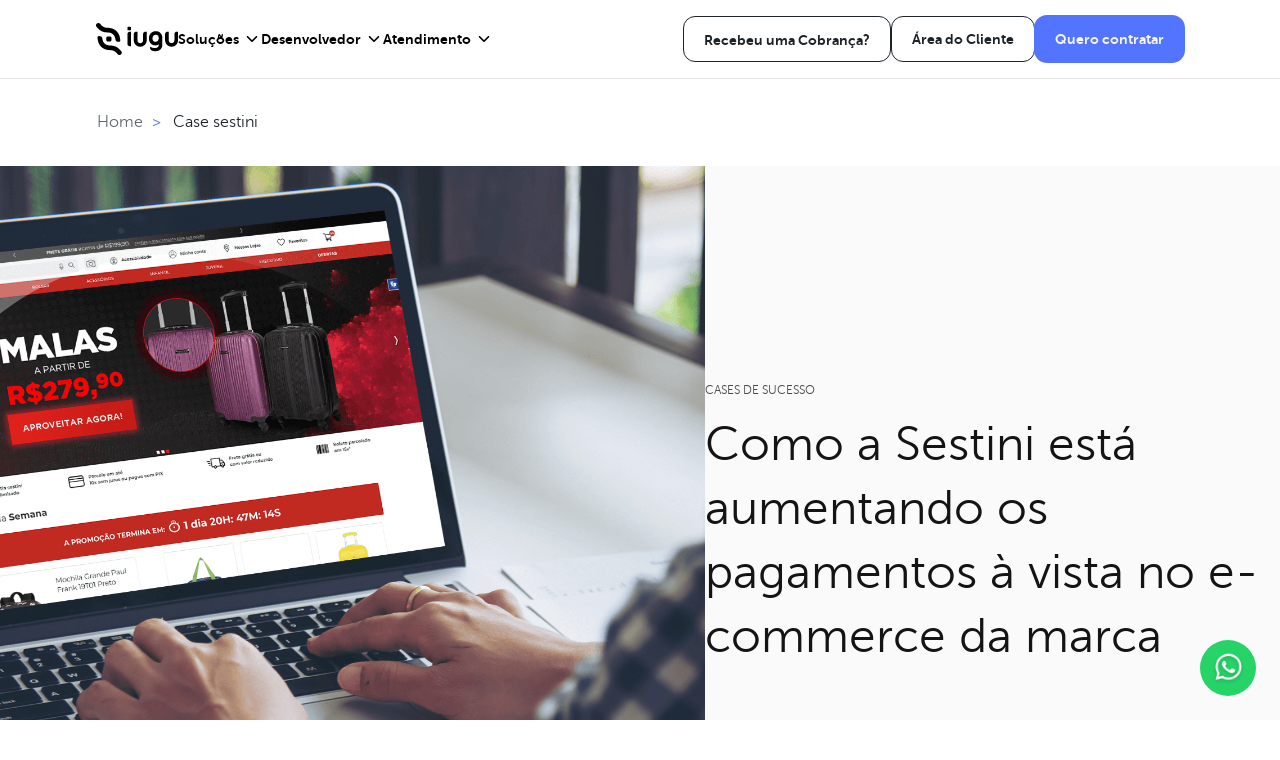

--- FILE ---
content_type: text/html; charset=UTF-8
request_url: https://www.iugu.com/case-sestini
body_size: 35179
content:
<!doctype html><html lang="pt-br"><head>
        <meta charset="utf-8">
        <title>Como a Sestini está aumentando os pagamentos à vista no e-commerce </title>
        <meta name="robots" content="index, follow">
        <link rel="canonical" href="https://www.iugu.com/case-sestini">

        
            <!-- Google Tag Manager -->
            <script>
                function loadGTM() {
                    if (window.GTM_LOADED) return;  // Ensure GTM is loaded only once

                    (function(w,d,s,l,i){
                        w[l]=w[l]||[];w[l].push({'gtm.start': new Date().getTime(),event:'gtm.js'});
                        var f=d.getElementsByTagName(s)[0], j=d.createElement(s),dl=l!='dataLayer'?'&l='+l:'';
                        j.async=true;
                        j.src='https://www.googletagmanager.com/gtm.js?id='+i+dl;
                        f.parentNode.insertBefore(j,f);
                    })(window,document,'script','dataLayer','GTM-KX7TXL3');

                    window.GTM_LOADED = true;

                    // Remove event listeners after loading GTM
                    window.removeEventListener('scroll', loadGTM);
                    window.removeEventListener('mousemove', loadGTM);
                    window.removeEventListener('touchstart', loadGTM);
                }

                // Add event listeners for user interactions
                window.addEventListener('scroll', loadGTM);
                window.addEventListener('mousemove', loadGTM);
                window.addEventListener('touchstart', loadGTM);
            </script>
            <!-- End Google Tag Manager -->
        

        
            <link rel="shortcut icon" href="https://www.iugu.com/hubfs/Web%20Stories%205/Grupo%201505.png">
        
        <meta name="description" content="Sentimos a necessidade de sermos mais digitais e melhorar a experiência do nosso site, e a iugu veio para incrementar as opções de pagamento. Leia mais!">
        <meta name="twitter:site" content="@iugu">
        
        <meta name="viewport" content="width=device-width, initial-scale=1">

    
    <meta property="og:description" content="Sentimos a necessidade de sermos mais digitais e melhorar a experiência do nosso site, e a iugu veio para incrementar as opções de pagamento. Leia mais!">
    <meta property="og:title" content="Como a Sestini está aumentando os pagamentos à vista no e-commerce ">
    <meta name="twitter:description" content="Sentimos a necessidade de sermos mais digitais e melhorar a experiência do nosso site, e a iugu veio para incrementar as opções de pagamento. Leia mais!">
    <meta name="twitter:title" content="Como a Sestini está aumentando os pagamentos à vista no e-commerce ">

    

    
    <style>
a.cta_button{-moz-box-sizing:content-box !important;-webkit-box-sizing:content-box !important;box-sizing:content-box !important;vertical-align:middle}.hs-breadcrumb-menu{list-style-type:none;margin:0px 0px 0px 0px;padding:0px 0px 0px 0px}.hs-breadcrumb-menu-item{float:left;padding:10px 0px 10px 10px}.hs-breadcrumb-menu-divider:before{content:'›';padding-left:10px}.hs-featured-image-link{border:0}.hs-featured-image{float:right;margin:0 0 20px 20px;max-width:50%}@media (max-width: 568px){.hs-featured-image{float:none;margin:0;width:100%;max-width:100%}}.hs-screen-reader-text{clip:rect(1px, 1px, 1px, 1px);height:1px;overflow:hidden;position:absolute !important;width:1px}
</style>

<link rel="stylesheet" href="https://www.iugu.com/hubfs/hub_generated/template_assets/1/100586136333/1750097329156/template_base.min.css">
<link class="hs-async-css" rel="preload" href="https://www.iugu.com/hubfs/hub_generated/module_assets/1/100585114986/1762780325776/module_header-logo.min.css" as="style" onload="this.onload=null;this.rel='stylesheet'">
<noscript><link rel="stylesheet" href="https://www.iugu.com/hubfs/hub_generated/module_assets/1/100585114986/1762780325776/module_header-logo.min.css"></noscript>
<link rel="stylesheet" href="https://www.iugu.com/hubfs/hub_generated/module_assets/1/188178435210/1747746854287/module_header-menu-2025.min.css">
<link class="hs-async-css" rel="preload" href="https://www.iugu.com/hubfs/hub_generated/template_assets/1/100586969165/1743492584533/template_case.min.css" as="style" onload="this.onload=null;this.rel='stylesheet'">
<noscript><link rel="stylesheet" href="https://www.iugu.com/hubfs/hub_generated/template_assets/1/100586969165/1743492584533/template_case.min.css"></noscript>
<link class="hs-async-css" rel="preload" href="https://www.iugu.com/hubfs/hub_generated/module_assets/1/100586917402/1762780320213/module_case-hero.min.css" as="style" onload="this.onload=null;this.rel='stylesheet'">
<noscript><link rel="stylesheet" href="https://www.iugu.com/hubfs/hub_generated/module_assets/1/100586917402/1762780320213/module_case-hero.min.css"></noscript>
<link class="hs-async-css" rel="preload" href="https://www.iugu.com/hubfs/hub_generated/module_assets/1/100585114960/1743490288888/module_case-steps.min.css" as="style" onload="this.onload=null;this.rel='stylesheet'">
<noscript><link rel="stylesheet" href="https://www.iugu.com/hubfs/hub_generated/module_assets/1/100585114960/1743490288888/module_case-steps.min.css"></noscript>
<link class="hs-async-css" rel="preload" href="https://www.iugu.com/hubfs/hub_generated/module_assets/1/100586917405/1743490347235/module_case-quote.min.css" as="style" onload="this.onload=null;this.rel='stylesheet'">
<noscript><link rel="stylesheet" href="https://www.iugu.com/hubfs/hub_generated/module_assets/1/100586917405/1743490347235/module_case-quote.min.css"></noscript>
<link class="hs-async-css" rel="preload" href="https://www.iugu.com/hubfs/hub_generated/module_assets/1/100586917389/1762780318768/module_featured-cards.min.css" as="style" onload="this.onload=null;this.rel='stylesheet'">
<noscript><link rel="stylesheet" href="https://www.iugu.com/hubfs/hub_generated/module_assets/1/100586917389/1762780318768/module_featured-cards.min.css"></noscript>

        <style>
            .card {
                position: relative;
                border-radius: 30px;
                overflow: hidden;
                background-color: #FFFFFF;
                box-shadow: 10px 10px 10px rgba(0, 0, 0, 0.15);
            }

            .card .image-wrapper {
                position: relative;
                height: 207px;
                overflow: hidden;
            }

            .card .image-wrapper::after {
                content: "";
                position: absolute;
                width: 100%;
                height: 100%;
                top: 0;
                left: 0;
                background-color: transparent;
                transition: background-color 150ms linear;
            }

            .card:hover .image-wrapper::after {
                background-color: #00000014;
            }

            .card .image-wrapper .featured-image {
                width: 100%;
                height: 100%;
                object-fit: cover;
                transition: transform 150ms linear;
            }

            .card:hover .image-wrapper .featured-image {
                transform: scale(1.07);
            }

            .card .content {
                display: flex;
                flex-direction: column;
                justify-content: space-between;
                box-sizing: border-box;
                height: 181px;
                padding: 26px;
            }

            .card .content .card-category {
                font-size: 12px;
                color: #707070;
                text-transform: uppercase;
                margin-bottom: 8px;
            }

            .card .content .card-date {
                color: #707070;
                font-size: 12px;
                margin-bottom: 12px;
                text-transform: uppercase;
            }

            .card .content .card-title {
                display: -webkit-box;
                font-size: 1.25rem;
                margin-bottom: 16px;
                line-height: 1.4;
                height: 4.2em;
                overflow: hidden;
                letter-spacing: 0.016em;
                text-overflow: ellipsis;
                -webkit-line-clamp: 3;
                -webkit-box-orient: vertical;
            }

            .card .content .card-title-link {
                color: #484848;
            }

            .card .content .card-links-wrapper {
                font-size: 14px;
                font-weight: 300;
                color: #484848;
            }

            .card .content .video-link,
            .card .content .card-link {
                color: #5274ff;
                cursor: pointer;
            }

            .card .content .video-link:hover,
            .card .content .card-link:hover {
                text-decoration: underline;
            }

            .card .content .card-link:only-child:after {
                content: "";
                border: solid #5274ff;
                border-width: 0 1px 1px 0;
                display: inline-block;
                padding: 3px;
                transform: rotate(-45deg);
                margin-left: 8px;
                vertical-align: middle;
            }

            @media(min-width: 1200px) {
                .card .content .card-title {
                    line-height: 1.2;
                    height: 3.6em;
                }

                .card .content .card-links-wrapper {
                    font-size: 16px;
                }
            }
        </style>
    
<link class="hs-async-css" rel="preload" href="https://www.iugu.com/hubfs/hub_generated/module_assets/1/100586136858/1756305279714/module_sitemap.min.css" as="style" onload="this.onload=null;this.rel='stylesheet'">
<noscript><link rel="stylesheet" href="https://www.iugu.com/hubfs/hub_generated/module_assets/1/100586136858/1756305279714/module_sitemap.min.css"></noscript>
<link class="hs-async-css" rel="preload" href="https://www.iugu.com/hubfs/hub_generated/module_assets/1/100586917425/1755092315851/module_certificates.min.css" as="style" onload="this.onload=null;this.rel='stylesheet'">
<noscript><link rel="stylesheet" href="https://www.iugu.com/hubfs/hub_generated/module_assets/1/100586917425/1755092315851/module_certificates.min.css"></noscript>
<link class="hs-async-css" rel="preload" href="https://www.iugu.com/hubfs/hub_generated/module_assets/1/100586968962/1743490374248/module_social-links.min.css" as="style" onload="this.onload=null;this.rel='stylesheet'">
<noscript><link rel="stylesheet" href="https://www.iugu.com/hubfs/hub_generated/module_assets/1/100586968962/1743490374248/module_social-links.min.css"></noscript>
<link class="hs-async-css" rel="preload" href="https://www.iugu.com/hubfs/hub_generated/module_assets/1/179562681615/1762780361119/module_whatsapp-chat.min.css" as="style" onload="this.onload=null;this.rel='stylesheet'">
<noscript><link rel="stylesheet" href="https://www.iugu.com/hubfs/hub_generated/module_assets/1/179562681615/1762780361119/module_whatsapp-chat.min.css"></noscript>
    

    
    <link rel="canonical" href="https://www.iugu.com/case-sestini">

<!-- ==== Script UTM Persistente + URL de Conversão + IA Referrals ==== -->
<script>
(function() {

  /* -------------------------
     CONFIGURAÇÃO INICIAL
  ------------------------- */
  const UTM_FIELDS = ['utm_source','utm_medium','utm_campaign','utm_content','utm_term'];
  const CONVERSION_FIELD = 'url_de_conversao';
  const CURRENT_DOMAIN = window.location.hostname.replace('www.', '');

  /* -------------------------
     🧠 FUNÇÕES AUXILIARES
  ------------------------- */
  function getParam(param) {
    return new URLSearchParams(window.location.search).get(param);
  }

  function saveValue(key, value) {
    if (value) localStorage.setItem(key, value);
  }

  function readValue(key) {
    return localStorage.getItem(key);
  }

  const hasUtmInUrl = UTM_FIELDS.some(k => getParam(k));
  let data = {};

  if (hasUtmInUrl) {
    // Caso a URL tenha parâmetros UTM, salva no localStorage
    UTM_FIELDS.forEach(k => {
      const val = getParam(k);
      if (val) {
        data[k] = val;
        saveValue(k, val);
      }
    });
  } else {
    // Caso não tenha UTMs, identifica o tipo de tráfego
    const ref = document.referrer || '';
    const isInternal = ref.includes(CURRENT_DOMAIN);
    const ua = navigator.userAgent.toLowerCase();

    if (!isInternal) {
      let source = '';
      let medium = '';
      let campaign = '(organic)';

      // 🔍 Detecta origens de IA e outras fontes
      if (ua.includes('chatgpt')) {
        source = 'chatgpt'; medium = 'referral';
      } else if (ua.includes('perplexity')) {
        source = 'perplexity'; medium = 'referral';
      } else if (ua.includes('anthropic') || ua.includes('claude')) {
        source = 'claude'; medium = 'referral';
      } else if (ua.includes('gemini') || ua.includes('bard')) {
        source = 'gemini'; medium = 'referral';
      } else if (ua.includes('copilot')) {
        source = 'microsoft_copilot'; medium = 'referral';
      } else if (ua.includes('you.com')) {
        source = 'you.com'; medium = 'referral';
      } else if (ref.includes('google')) {
        source = 'google'; medium = 'organic';
      } else if (ref.includes('bing')) {
        source = 'bing'; medium = 'organic';
      } else if (ref.includes('facebook')) {
        source = 'facebook'; medium = 'social';
      } else if (ref.includes('instagram')) {
        source = 'instagram'; medium = 'social';
      } else if (ref === '') {
        source = 'direct'; medium = 'direct';
      } else {
        source = ref; medium = 'referral';
      }

      data = {
        utm_source: source,
        utm_medium: medium,
        utm_campaign: campaign
      };

      Object.keys(data).forEach(k => saveValue(k, data[k]));
    }
  }

  /* -------------------------
     🧩 FUNÇÃO DE PREENCHIMENTO
  ------------------------- */
  function fillForm(form) {
    if (!form) return;

    // Preenche UTMs
    UTM_FIELDS.forEach(k => {
      const val = readValue(k);
      if (val) {
        const input = form.querySelector(`input[name="${k}"]`);
        if (input && !input.value) input.value = val;
      }
    });

    // Captura URL de conversão
    const urlField = form.querySelector(`input[name="${CONVERSION_FIELD}"]`);
    if (urlField && !urlField.value) {
      urlField.value = window.location.href;
    }
  }

  /* -------------------------
     🧱 APLICAÇÃO NOS FORMULÁRIOS
  ------------------------- */
  window.addEventListener('load', () => {
    document.querySelectorAll('form').forEach(form => fillForm(form));
  });

  // Integração com formulários HubSpot embutidos
  const hubspotForms = window.hbspt && window.hbspt.forms && window.hbspt.forms.create;
  if (hubspotForms) {
    window.hbspt.forms.create = function(config) {
      const oldOnReady = config.onFormReady;
      config.onFormReady = function($form) {
        fillForm($form.get(0));
        if (oldOnReady) oldOnReady($form);
      };
      return hubspotForms(config);
    };
  }

  // Observa mudanças no DOM (para páginas SPA no HubSpot CMS)
  const observer = new MutationObserver(() => {
    document.querySelectorAll('form').forEach(form => fillForm(form));
  });
  observer.observe(document.body, { childList: true, subtree: true });

})();
</script>
<!-- ==== Fim do Script ==== -->

<meta property="og:image" content="https://www.iugu.com/hubfs/sestini_1920x1280%20(1)%20(1).png">
<meta property="og:image:width" content="1920">
<meta property="og:image:height" content="1280">

<meta name="twitter:image" content="https://www.iugu.com/hubfs/sestini_1920x1280%20(1)%20(1).png">


<meta property="og:url" content="https://www.iugu.com/case-sestini">
<meta name="twitter:card" content="summary_large_image">
<meta http-equiv="content-language" content="pt-br">







        <!-- Chat Hubspot -->
        <script>
          window.hsConversationsSettings = { loadImmediately: false };

          let chatLoaded = false;

          function loadHubSpotConversations() {
            if (!chatLoaded && window.HubSpotConversations && window.HubSpotConversations.widget) {
              window.HubSpotConversations.widget.load({ widgetOpen: true });
              chatLoaded = true;

              // Remover event listeners após o carregamento
              window.removeEventListener("scroll", loadHubSpotConversations);
              window.removeEventListener("mousemove", loadHubSpotConversations);
              window.removeEventListener("touchstart", loadHubSpotConversations);
            }
          }

          window.addEventListener("scroll", loadHubSpotConversations, { once: true });
          window.addEventListener("mousemove", loadHubSpotConversations, { once: true });
          window.addEventListener("touchstart", loadHubSpotConversations, { once: true });
        </script>

    <meta name="generator" content="HubSpot"></head>
    <body>
        
            <!-- Google Tag Manager (noscript) -->
            <noscript><iframe src="https://www.googletagmanager.com/ns.html?id=GTM-KX7TXL3" height="0" width="0" style="display:none;visibility:hidden"></iframe></noscript>
            <!-- End Google Tag Manager (noscript) -->
        

        
            
                
            

        <!-- Cronômetro é aqui -->

        
            <div data-global-resource-path="iugu-theme/templates/partials/sv-header.html"><header id="sv-header" class="sv-header ">
 

  <div class="sv-header__container">
    <div class="sv-header__content">
      <div class="sv-header__main">
        <input type="checkbox" id="sv-header__checkbox" class="sv-header__checkbox d-none-desktop">
        <label for="sv-header__checkbox" class="sv-header__nav-control d-none-desktop">
          <svg xmlns="http://www.w3.org/2000/svg" width="24" height="24" viewbox="0 0 24 24" fill="none" class="sv-header__icon sv-header__icon--open">
            <path fill-rule="evenodd" clip-rule="evenodd" d="M2 6C2 5.44772 2.44772 5 3 5H21C21.5523 5 22 5.44772 22 6C22 6.55228 21.5523 7 21 7H3C2.44772 7 2 6.55228 2 6ZM2 12C2 11.4477 2.44772 11 3 11H21C21.5523 11 22 11.4477 22 12C22 12.5523 21.5523 13 21 13H3C2.44772 13 2 12.5523 2 12ZM2 18C2 17.4477 2.44772 17 3 17H21C21.5523 17 22 17.4477 22 18C22 18.5523 21.5523 19 21 19H3C2.44772 19 2 18.5523 2 18Z" fill="#1E2328" />
          </svg>
        </label>

        <div class="sv-header__logo">
          <div id="hs_cos_wrapper_header-logo" class="hs_cos_wrapper hs_cos_wrapper_widget hs_cos_wrapper_type_module" style="" data-hs-cos-general-type="widget" data-hs-cos-type="module">

<a class="logo-link" href="https://www.iugu.com" aria-label="Iugu - Ir para a Home">
    <svg xmlns="http://www.w3.org/2000/svg" width="82" height="32" viewbox="0 0 82 32" fill="none">  <path fill-rule="evenodd" clip-rule="evenodd" d="M72.7133 8.67852H71.5142C70.8747 8.68105 70.2621 8.93433 69.8098 9.38318C69.3576 9.83203 69.1024 10.4401 69.0999 11.0748V17.4091C69.1266 19.0896 69.818 20.6922 71.0247 21.8712C72.2315 23.0502 73.8569 23.711 75.5502 23.711C77.2435 23.711 78.8688 23.0502 80.0756 21.8712C81.2824 20.6922 81.9737 19.0896 82.0005 17.4091V8.67852H80.7917C80.1521 8.68105 79.5395 8.93433 79.0873 9.38318C78.6351 9.83203 78.3799 10.4401 78.3773 11.0748V17.4091C78.3597 18.1413 78.0543 18.8377 77.5263 19.3494C76.9984 19.861 76.2897 20.1475 75.5518 20.1475C74.8139 20.1475 74.1052 19.861 73.5772 19.3494C73.0492 18.8377 72.7438 18.1413 72.7262 17.4091V8.67852H72.7133ZM59.8482 11.7314C61.9261 11.7314 62.7454 13.3002 62.7454 15.2764C62.7454 17.2526 61.44 18.8102 59.3959 18.8102C57.4741 18.8102 56.4906 17.4475 56.4906 15.3147C56.4906 13.182 57.9827 11.7314 59.8482 11.7314ZM62.7454 21.542C62.7454 24.8377 60.1073 25.1413 58.1968 25.0023C56.7445 24.9273 55.3296 24.5188 54.0634 23.8089V25.0087C54.0634 27.2612 56.5759 28.2038 59.3573 28.2038C63.489 28.2038 66.3701 25.7212 66.3701 21.5084V15.6518C66.3701 15.5288 66.3701 15.4042 66.3701 15.2796C66.3701 11.3688 64.0411 8.13695 59.8482 8.13695C55.8243 8.13695 52.8659 11.3704 52.8659 15.3179C52.8659 19.2271 55.2529 22.4127 59.3959 22.4127C60.9829 22.4127 62.0227 21.9014 62.7454 21.1921V21.5452V21.542ZM41.4156 8.67852H40.2068C39.5671 8.68063 38.9543 8.93378 38.5019 9.38272C38.0496 9.83166 37.7946 10.44 37.7925 11.0748V17.4091C37.8192 19.0896 38.5106 20.6922 39.7173 21.8712C40.9241 23.0502 42.5495 23.711 44.2427 23.711C45.936 23.711 47.5614 23.0502 48.7682 21.8712C49.9749 20.6922 50.6663 19.0896 50.693 17.4091V8.67852H49.4843C48.8446 8.68063 48.2317 8.93378 47.7794 9.38272C47.3271 9.83166 47.0721 10.44 47.0699 11.0748V17.4091C47.0699 18.1534 46.7721 18.8671 46.2419 19.3933C45.7117 19.9196 44.9926 20.2152 44.2427 20.2152C43.4929 20.2152 42.7738 19.9196 42.2436 19.3933C41.7134 18.8671 41.4156 18.1534 41.4156 17.4091V8.67852ZM35.0723 8.67852H33.8635C33.224 8.68105 32.6114 8.93433 32.1592 9.38318C31.7069 9.83203 31.4518 10.4401 31.4492 11.0748V20.8646C31.4518 21.4994 31.7069 22.1074 32.1592 22.5563C32.6114 23.0052 33.224 23.2584 33.8635 23.261H35.0723V8.67533V8.67852ZM32.3473 3.7373H34.1726C34.4112 3.73773 34.64 3.83189 34.8089 3.99923C34.9778 4.16657 35.0731 4.39347 35.0739 4.63033V6.44036C35.0731 6.67737 34.9778 6.90443 34.809 7.07202C34.6401 7.23962 34.4114 7.33414 34.1726 7.33498H32.3522C32.1134 7.33414 31.8846 7.23962 31.7158 7.07202C31.5469 6.90443 31.4517 6.67737 31.4508 6.44036V4.62874C31.4521 4.39215 31.5476 4.16566 31.7164 3.99867C31.8853 3.83167 32.1138 3.73772 32.3522 3.7373H32.3473Z" fill="black" />  <path fill-rule="evenodd" clip-rule="evenodd" d="M23.0195 18.8251C23.8678 18.7212 24.2219 18.4497 24.201 17.4815C24.1781 16.601 24.0953 15.723 23.9531 14.8536C23.4477 12.0323 22.1971 9.6184 20.2077 7.83394C18.0106 5.86576 14.9895 4.73469 11.1652 4.75227C10.0561 4.76373 8.95772 4.53588 7.94609 4.08449C6.92876 3.62176 6.02399 2.94661 5.29354 2.10513L4.09604 0.74881C3.67805 0.302599 3.10159 0.0352298 2.48858 0.00323978C1.87557 -0.0287502 1.27404 0.177145 0.811213 0.577391C0.348381 0.977637 0.0605248 1.54085 0.00850923 2.14795C-0.0435063 2.75504 0.144396 3.35841 0.532488 3.83048L1.73 5.1868C2.90676 6.53542 4.36123 7.61787 5.99531 8.36113C7.62576 9.0875 9.39586 9.45327 11.1829 9.43309C13.7582 9.42191 15.7041 10.1073 17.0352 11.3022C18.3229 12.4556 19.1051 14.1538 19.3659 16.2067C19.6379 18.3458 21.0124 19.0615 23.0195 18.8187V18.8251ZM2.72309 13.1186C4.73181 12.8758 6.10315 13.5979 6.37838 15.7306C6.63913 17.7835 7.42137 19.4817 8.70901 20.6351C10.0417 21.8301 11.9893 22.5154 14.5597 22.5042C16.3473 22.4839 18.118 22.8496 19.7489 23.5762C21.3831 24.3193 22.8376 25.4018 24.0143 26.7505L25.2118 28.1068C25.6248 28.5755 25.8333 29.1877 25.7915 29.8089C25.7497 30.4301 25.461 31.0094 24.9888 31.4194C24.5167 31.8293 23.8998 32.0363 23.274 31.9948C22.6481 31.9533 22.0644 31.6667 21.6514 31.1981L20.4539 29.8402C19.7231 28.9991 18.8185 28.324 17.8014 27.8608C16.7897 27.4094 15.6914 27.1816 14.5823 27.193C10.758 27.2106 7.73523 26.0748 5.5398 24.1098C3.54718 22.3269 2.303 19.913 1.79116 17.0901C1.649 16.2202 1.56618 15.3416 1.54329 14.4606C1.52236 13.4909 1.87646 13.2193 2.72309 13.117V13.1186ZM11.5998 13.4621H14.1445C14.4773 13.463 14.7963 13.5945 15.0318 13.8279C15.2674 14.0614 15.4003 14.3778 15.4015 14.7082V17.2355C15.4003 17.5659 15.2674 17.8823 15.0318 18.1158C14.7963 18.3493 14.4773 18.4808 14.1445 18.4816H11.5998C11.2669 18.4808 10.9479 18.3493 10.7124 18.1158C10.4769 17.8823 10.344 17.5659 10.3427 17.2355V14.7082C10.344 14.3778 10.4769 14.0614 10.7124 13.8279C10.9479 13.5945 11.2669 13.463 11.5998 13.4621Z" fill="black" /></svg>
</a></div>
        </div>

        <div class="menu-overlay"></div>
        <nav id="sv-header__menu" class="sv-header__navigation">
          <div class="sv-header__navigation-content">
            <div class="sv-header__navigation-items">
              <label for="sv-header__checkbox" class="sv-header__nav-control d-none-desktop">
                <svg xmlns="http://www.w3.org/2000/svg" width="24" height="24" viewbox="0 0 24 24" fill="none" class="sv-header__icon sv-header__icon--close">
                  <path fill-rule="evenodd" clip-rule="evenodd" d="M5.29289 5.29289C5.68342 4.90237 6.31658 4.90237 6.70711 5.29289L12 10.5858L17.2929 5.29289C17.6834 4.90237 18.3166 4.90237 18.7071 5.29289C19.0976 5.68342 19.0976 6.31658 18.7071 6.70711L13.4142 12L18.7071 17.2929C19.0976 17.6834 19.0976 18.3166 18.7071 18.7071C18.3166 19.0976 17.6834 19.0976 17.2929 18.7071L12 13.4142L6.70711 18.7071C6.31658 19.0976 5.68342 19.0976 5.29289 18.7071C4.90237 18.3166 4.90237 17.6834 5.29289 17.2929L10.5858 12L5.29289 6.70711C4.90237 6.31658 4.90237 5.68342 5.29289 5.29289Z" fill="#2A2B4C" />
                </svg>
              </label>

              <div class="sv-header__logo">
                <div id="hs_cos_wrapper_header-logo" class="hs_cos_wrapper hs_cos_wrapper_widget hs_cos_wrapper_type_module" style="" data-hs-cos-general-type="widget" data-hs-cos-type="module">

<a class="logo-link" href="https://www.iugu.com" aria-label="Iugu - Ir para a Home">
    <svg xmlns="http://www.w3.org/2000/svg" width="82" height="32" viewbox="0 0 82 32" fill="none">  <path fill-rule="evenodd" clip-rule="evenodd" d="M72.7133 8.67852H71.5142C70.8747 8.68105 70.2621 8.93433 69.8098 9.38318C69.3576 9.83203 69.1024 10.4401 69.0999 11.0748V17.4091C69.1266 19.0896 69.818 20.6922 71.0247 21.8712C72.2315 23.0502 73.8569 23.711 75.5502 23.711C77.2435 23.711 78.8688 23.0502 80.0756 21.8712C81.2824 20.6922 81.9737 19.0896 82.0005 17.4091V8.67852H80.7917C80.1521 8.68105 79.5395 8.93433 79.0873 9.38318C78.6351 9.83203 78.3799 10.4401 78.3773 11.0748V17.4091C78.3597 18.1413 78.0543 18.8377 77.5263 19.3494C76.9984 19.861 76.2897 20.1475 75.5518 20.1475C74.8139 20.1475 74.1052 19.861 73.5772 19.3494C73.0492 18.8377 72.7438 18.1413 72.7262 17.4091V8.67852H72.7133ZM59.8482 11.7314C61.9261 11.7314 62.7454 13.3002 62.7454 15.2764C62.7454 17.2526 61.44 18.8102 59.3959 18.8102C57.4741 18.8102 56.4906 17.4475 56.4906 15.3147C56.4906 13.182 57.9827 11.7314 59.8482 11.7314ZM62.7454 21.542C62.7454 24.8377 60.1073 25.1413 58.1968 25.0023C56.7445 24.9273 55.3296 24.5188 54.0634 23.8089V25.0087C54.0634 27.2612 56.5759 28.2038 59.3573 28.2038C63.489 28.2038 66.3701 25.7212 66.3701 21.5084V15.6518C66.3701 15.5288 66.3701 15.4042 66.3701 15.2796C66.3701 11.3688 64.0411 8.13695 59.8482 8.13695C55.8243 8.13695 52.8659 11.3704 52.8659 15.3179C52.8659 19.2271 55.2529 22.4127 59.3959 22.4127C60.9829 22.4127 62.0227 21.9014 62.7454 21.1921V21.5452V21.542ZM41.4156 8.67852H40.2068C39.5671 8.68063 38.9543 8.93378 38.5019 9.38272C38.0496 9.83166 37.7946 10.44 37.7925 11.0748V17.4091C37.8192 19.0896 38.5106 20.6922 39.7173 21.8712C40.9241 23.0502 42.5495 23.711 44.2427 23.711C45.936 23.711 47.5614 23.0502 48.7682 21.8712C49.9749 20.6922 50.6663 19.0896 50.693 17.4091V8.67852H49.4843C48.8446 8.68063 48.2317 8.93378 47.7794 9.38272C47.3271 9.83166 47.0721 10.44 47.0699 11.0748V17.4091C47.0699 18.1534 46.7721 18.8671 46.2419 19.3933C45.7117 19.9196 44.9926 20.2152 44.2427 20.2152C43.4929 20.2152 42.7738 19.9196 42.2436 19.3933C41.7134 18.8671 41.4156 18.1534 41.4156 17.4091V8.67852ZM35.0723 8.67852H33.8635C33.224 8.68105 32.6114 8.93433 32.1592 9.38318C31.7069 9.83203 31.4518 10.4401 31.4492 11.0748V20.8646C31.4518 21.4994 31.7069 22.1074 32.1592 22.5563C32.6114 23.0052 33.224 23.2584 33.8635 23.261H35.0723V8.67533V8.67852ZM32.3473 3.7373H34.1726C34.4112 3.73773 34.64 3.83189 34.8089 3.99923C34.9778 4.16657 35.0731 4.39347 35.0739 4.63033V6.44036C35.0731 6.67737 34.9778 6.90443 34.809 7.07202C34.6401 7.23962 34.4114 7.33414 34.1726 7.33498H32.3522C32.1134 7.33414 31.8846 7.23962 31.7158 7.07202C31.5469 6.90443 31.4517 6.67737 31.4508 6.44036V4.62874C31.4521 4.39215 31.5476 4.16566 31.7164 3.99867C31.8853 3.83167 32.1138 3.73772 32.3522 3.7373H32.3473Z" fill="black" />  <path fill-rule="evenodd" clip-rule="evenodd" d="M23.0195 18.8251C23.8678 18.7212 24.2219 18.4497 24.201 17.4815C24.1781 16.601 24.0953 15.723 23.9531 14.8536C23.4477 12.0323 22.1971 9.6184 20.2077 7.83394C18.0106 5.86576 14.9895 4.73469 11.1652 4.75227C10.0561 4.76373 8.95772 4.53588 7.94609 4.08449C6.92876 3.62176 6.02399 2.94661 5.29354 2.10513L4.09604 0.74881C3.67805 0.302599 3.10159 0.0352298 2.48858 0.00323978C1.87557 -0.0287502 1.27404 0.177145 0.811213 0.577391C0.348381 0.977637 0.0605248 1.54085 0.00850923 2.14795C-0.0435063 2.75504 0.144396 3.35841 0.532488 3.83048L1.73 5.1868C2.90676 6.53542 4.36123 7.61787 5.99531 8.36113C7.62576 9.0875 9.39586 9.45327 11.1829 9.43309C13.7582 9.42191 15.7041 10.1073 17.0352 11.3022C18.3229 12.4556 19.1051 14.1538 19.3659 16.2067C19.6379 18.3458 21.0124 19.0615 23.0195 18.8187V18.8251ZM2.72309 13.1186C4.73181 12.8758 6.10315 13.5979 6.37838 15.7306C6.63913 17.7835 7.42137 19.4817 8.70901 20.6351C10.0417 21.8301 11.9893 22.5154 14.5597 22.5042C16.3473 22.4839 18.118 22.8496 19.7489 23.5762C21.3831 24.3193 22.8376 25.4018 24.0143 26.7505L25.2118 28.1068C25.6248 28.5755 25.8333 29.1877 25.7915 29.8089C25.7497 30.4301 25.461 31.0094 24.9888 31.4194C24.5167 31.8293 23.8998 32.0363 23.274 31.9948C22.6481 31.9533 22.0644 31.6667 21.6514 31.1981L20.4539 29.8402C19.7231 28.9991 18.8185 28.324 17.8014 27.8608C16.7897 27.4094 15.6914 27.1816 14.5823 27.193C10.758 27.2106 7.73523 26.0748 5.5398 24.1098C3.54718 22.3269 2.303 19.913 1.79116 17.0901C1.649 16.2202 1.56618 15.3416 1.54329 14.4606C1.52236 13.4909 1.87646 13.2193 2.72309 13.117V13.1186ZM11.5998 13.4621H14.1445C14.4773 13.463 14.7963 13.5945 15.0318 13.8279C15.2674 14.0614 15.4003 14.3778 15.4015 14.7082V17.2355C15.4003 17.5659 15.2674 17.8823 15.0318 18.1158C14.7963 18.3493 14.4773 18.4808 14.1445 18.4816H11.5998C11.2669 18.4808 10.9479 18.3493 10.7124 18.1158C10.4769 17.8823 10.344 17.5659 10.3427 17.2355V14.7082C10.344 14.3778 10.4769 14.0614 10.7124 13.8279C10.9479 13.5945 11.2669 13.463 11.5998 13.4621Z" fill="black" /></svg>
</a></div>
              </div>
            </div>

            <div class="sv-hader__navigation-menu">
              <div id="hs_cos_wrapper_header-menu-2025" class="hs_cos_wrapper hs_cos_wrapper_widget hs_cos_wrapper_type_module" style="" data-hs-cos-general-type="widget" data-hs-cos-type="module">

<ul class="sv_menu a" id="sv_menu">
  
    <li class="menu__item submenu-active mega-active">
      <a class="menu__link nav-link" data-text="Soluções" ga-label="Soluções">
        Soluções
      </a>

      
        <div class="menu__submenu menu_mega_2">
          <button class="menu__close-button" type="button" aria-label="Fechar submenu"></button>
          <button class="menu__back-button" type="button" aria-label="Voltar para o menu anterior">Voltar</button>

                      
            
            
              <!-- Mega Menu - v2 -->
              <div class="menu-mega menu-mega-v2">
                
                  
                    <div class="menu__submenu-content menu__submenu-container">
                      <div class="menu__submenu-items pt-16 pt-lg-0">
                        
                          
                            <div class="menu__submenu-item p-lg-16">
                              <a class="menu__subitem-link nav-link" ga-label="Soluções_iugu Recorrência" href="/iugu-recorrencia">
                                
                                <div class="menu__subitem-icon"><svg width="29" height="27" viewbox="0 0 29 27" fill="none" xmlns="http://www.w3.org/2000/svg"><path d="M24.54 24.9808C23.78 25.5008 22.87 25.8008 21.88 25.8008C19.26 25.8008 17.14 23.6808 17.14 21.0608C17.14 21.0608 17.14 21.0508 17.14 21.0408L17.57 21.5008C17.74 21.6808 18.02 21.6908 18.21 21.5208C18.39 21.3508 18.4 21.0708 18.23 20.8808L17.12 19.6908C17.03 19.6008 16.92 19.5508 16.79 19.5508C16.66 19.5508 16.55 19.6008 16.46 19.6908L15.35 20.8808C15.18 21.0608 15.19 21.3508 15.37 21.5208C15.55 21.6908 15.84 21.6808 16.01 21.5008L16.24 21.2508C16.34 24.2808 18.82 26.7108 21.87 26.7108C23.05 26.7108 24.13 26.3408 25.03 25.7308C25.24 25.5908 25.29 25.3108 25.15 25.1008C25.01 24.8908 24.73 24.8408 24.52 24.9808H24.54Z" fill="#5274FF" /><path d="M28.3902 20.7095C28.2102 20.5395 27.9202 20.5495 27.7502 20.7295L27.5202 20.9795C27.4202 17.9495 24.9402 15.5195 21.8902 15.5195C20.7102 15.5195 19.6302 15.8895 18.7302 16.4995C18.5202 16.6395 18.4702 16.9195 18.6102 17.1295C18.7502 17.3395 19.0302 17.3895 19.2402 17.2495C20.0002 16.7295 20.9102 16.4295 21.9002 16.4295C24.5202 16.4295 26.6402 18.5495 26.6402 21.1695C26.6402 21.1695 26.6402 21.1795 26.6402 21.1895L26.2102 20.7295C26.0402 20.5495 25.7602 20.5395 25.5702 20.7095C25.3902 20.8795 25.3802 21.1595 25.5502 21.3495L26.6602 22.5295C26.7502 22.6195 26.8602 22.6695 26.9902 22.6695C27.1202 22.6695 27.2302 22.6195 27.3202 22.5295L28.4302 21.3495C28.6002 21.1695 28.5902 20.8795 28.4102 20.7095H28.3902Z" fill="#5274FF" /><path d="M11.3905 24.28H3.80055C2.37055 24.28 1.21055 23.12 1.21055 21.69V8.48H24.5905V11.06C24.5905 11.31 24.7905 11.51 25.0405 11.51C25.2905 11.51 25.4905 11.31 25.4905 11.06V4.99C25.4905 3.06 23.9305 1.5 22.0005 1.5H19.4105V0.45C19.4105 0.2 19.2105 0 18.9605 0C18.7105 0 18.5105 0.2 18.5105 0.45V1.52H7.28055V0.45C7.28055 0.2 7.08055 0 6.83055 0C6.58055 0 6.38055 0.2 6.38055 0.45V1.52H3.80055C1.87055 1.52 0.310547 3.08 0.310547 5V21.7C0.310547 23.63 1.87055 25.19 3.80055 25.19H11.3905C11.6405 25.19 11.8405 24.99 11.8405 24.74C11.8405 24.49 11.6405 24.29 11.3905 24.29V24.28ZM3.80055 2.42H6.38055V3.49C6.38055 3.74 6.58055 3.94 6.83055 3.94C7.08055 3.94 7.28055 3.74 7.28055 3.49V2.42H18.5205V3.49C18.5205 3.74 18.7205 3.94 18.9705 3.94C19.2205 3.94 19.4205 3.74 19.4205 3.49V2.42H22.0105C23.4405 2.42 24.6005 3.58 24.6005 5.01V7.6H1.21055V5.01C1.21055 3.58 2.37055 2.42 3.80055 2.42Z" fill="#5274FF" /><path d="M6.83 11.7598C6.37 11.7598 6 12.1298 6 12.5898C6 13.0498 6.37 13.4198 6.83 13.4198C7.29 13.4198 7.66 13.0498 7.66 12.5898C7.66 12.1298 7.29 11.7598 6.83 11.7598ZM6.9 12.5898C6.9 12.5898 6.87 12.6598 6.83 12.6598C6.79 12.6598 6.76 12.6298 6.76 12.5898C6.76 12.5498 6.79 12.5198 6.83 12.5198C6.83 12.5198 6.9 12.5498 6.9 12.5898Z" fill="#5274FF" /><path d="M6.83 17.8301C6.37 17.8301 6 18.2002 6 18.6602C6 19.1202 6.37 19.4901 6.83 19.4901C7.29 19.4901 7.66 19.1201 7.66 18.6601C7.66 18.2001 7.29 17.8301 6.83 17.8301ZM6.9 18.6601C6.9 18.6601 6.87 18.7301 6.83 18.7301C6.83 18.7301 6.76 18.7001 6.76 18.6601C6.76 18.6201 6.79 18.5901 6.83 18.5901C6.83 18.5901 6.9 18.6201 6.9 18.6601Z" fill="#5274FF" /><path d="M12.9003 11.7598C12.4403 11.7598 12.0703 12.1298 12.0703 12.5898C12.0703 13.0498 12.4404 13.4199 12.9004 13.4199C13.3604 13.4199 13.7303 13.0498 13.7303 12.5898C13.7303 12.1298 13.3603 11.7598 12.9003 11.7598ZM12.9703 12.5898C12.9703 12.5898 12.9403 12.6598 12.9003 12.6598C12.8603 12.6598 12.8303 12.6298 12.8303 12.5898C12.8303 12.5898 12.8603 12.5198 12.9003 12.5198C12.9003 12.5198 12.9703 12.5498 12.9703 12.5898Z" fill="#5274FF" /></svg></div>
                                
                                <div class="menu__subitem-content">
                                  <div class="menu__subitem-text" data-text="iugu Recorrência">iugu Recorrência</div>
                                  <div class="menu__subitem-description" data-text="Automatize cobranças, ofereça infraestrutura financeira e reduza a inadimplência">Automatize cobranças, ofereça infraestrutura financeira e reduza a inadimplência</div>
                                </div>
                              </a>
                            </div>
                          
                        
                          
                            <div class="menu__submenu-item p-lg-16">
                              <a class="menu__subitem-link nav-link" ga-label="Soluções_iugu Split" href="/split-pagamentos">
                                
                                <div class="menu__subitem-icon"><svg width="25" height="27" viewbox="0 0 25 27" fill="none" xmlns="http://www.w3.org/2000/svg"><path fill-rule="evenodd" clip-rule="evenodd" d="M17.61 13.8599C17.85 15.4799 19.27 16.7199 20.97 16.7199C22.85 16.7199 24.38 15.2299 24.38 13.3699C24.38 11.5099 22.84 10.0199 20.97 10.0199C19.26 10.0199 17.85 11.2599 17.61 12.8799H12.68V6.05993C12.68 4.93993 13.61 4.00992 14.79 4.00992H17.61C17.85 5.62992 19.27 6.86992 20.97 6.86992C22.85 6.86992 24.38 5.37992 24.38 3.51992C24.38 1.65992 22.84 0.169922 20.97 0.169922C19.26 0.169922 17.85 1.40992 17.61 3.02992H14.8C13.1 3.02992 11.71 4.37993 11.71 6.05993V12.8799H6.78C6.54 11.2599 5.12 10.0199 3.42 10.0199C1.54 10.0199 0 11.5099 0 13.3699C0 15.2299 1.54 16.7199 3.42 16.7199C5.13 16.7199 6.54 15.4799 6.78 13.8599H11.71V20.6799C11.71 22.3699 13.1 23.7099 14.8 23.7099H17.62C17.86 25.3299 19.28 26.5699 20.98 26.5699C22.86 26.5699 24.39 25.0799 24.39 23.2199C24.39 21.3599 22.85 19.8699 20.98 19.8699C19.27 19.8699 17.86 21.1099 17.62 22.7299H14.8C13.62 22.7299 12.69 21.7999 12.69 20.6799V13.8599H17.62H17.61ZM20.98 11.0099C22.34 11.0099 23.42 12.0799 23.42 13.3799C23.42 14.6799 22.34 15.7499 20.98 15.7499C19.62 15.7499 18.54 14.6799 18.54 13.3799C18.54 12.0799 19.62 11.0099 20.98 11.0099ZM20.98 1.15992C22.34 1.15992 23.42 2.22992 23.42 3.52992C23.42 4.82992 22.34 5.89993 20.98 5.89993C19.62 5.89993 18.54 4.82992 18.54 3.52992C18.54 2.22992 19.62 1.15992 20.98 1.15992ZM3.42 15.7499C2.06 15.7499 0.98 14.6799 0.98 13.3799C0.98 12.0799 2.06 11.0099 3.42 11.0099C4.78 11.0099 5.86 12.0799 5.86 13.3799C5.86 14.6799 4.78 15.7499 3.42 15.7499ZM20.98 20.8499C22.34 20.8499 23.42 21.9199 23.42 23.2199C23.42 24.5199 22.34 25.5899 20.98 25.5899C19.62 25.5899 18.54 24.5199 18.54 23.2199C18.54 21.9199 19.62 20.8499 20.98 20.8499Z" fill="#5274FF" /></svg></div>
                                
                                <div class="menu__subitem-content">
                                  <div class="menu__subitem-text" data-text="iugu Split">iugu Split</div>
                                  <div class="menu__subitem-description" data-text="Estabeleça regras de repasse e divida receitas automaticamente entre múltiplas subcontas">Estabeleça regras de repasse e divida receitas automaticamente entre múltiplas subcontas</div>
                                </div>
                              </a>
                            </div>
                          
                        
                          
                            <div class="menu__submenu-item p-lg-16">
                              <a class="menu__subitem-link nav-link" ga-label="Soluções_iugu BaaS" href="/banking-as-a-service">
                                
                                <div class="menu__subitem-icon"><svg width="23" height="23" viewbox="0 0 23 23" fill="none" xmlns="http://www.w3.org/2000/svg"><path fill-rule="evenodd" clip-rule="evenodd" d="M9.02961 14.2008C9.02961 13.1108 9.94961 12.2108 11.0896 12.2108H11.2196C12.3696 12.2108 13.2796 13.1108 13.2796 14.2008V14.4008H14.2096V14.2008C14.2096 12.5908 12.8596 11.3008 11.2196 11.3008H11.0896C9.43961 11.3008 8.09961 12.5908 8.09961 14.2008V14.4008H9.02961V14.2008Z" fill="#5274FF" /><path fill-rule="evenodd" clip-rule="evenodd" d="M11.1605 11.1502C12.2205 11.1502 13.0905 10.3402 13.0905 9.32024C13.0905 8.30024 12.2105 7.49023 11.1605 7.49023C10.1105 7.49023 9.23047 8.30024 9.23047 9.32024C9.23047 10.3402 10.1105 11.1502 11.1605 11.1502ZM11.1605 8.39024C11.7405 8.39024 12.1705 8.83023 12.1705 9.31023C12.1705 9.79023 11.7405 10.2302 11.1605 10.2302C10.5805 10.2302 10.1505 9.79023 10.1505 9.31023C10.1505 8.83023 10.5805 8.39024 11.1605 8.39024Z" fill="#5274FF" /><path fill-rule="evenodd" clip-rule="evenodd" d="M19.2899 9.57938C20.8699 9.57938 22.1599 8.28937 22.1599 6.70937V3.22938C22.1599 1.64938 20.8699 0.359375 19.2899 0.359375H15.8099C14.2299 0.359375 12.9399 1.64938 12.9399 3.22938V5.00938H9.38992V3.22938C9.38992 1.64938 8.09992 0.359375 6.51992 0.359375H3.03992C1.45992 0.359375 0.169922 1.64938 0.169922 3.22938V6.70937C0.169922 8.28937 1.45992 9.57938 3.03992 9.57938H4.82992V13.1294H3.03992C1.45992 13.1294 0.169922 14.4194 0.169922 15.9994V19.4794C0.169922 21.0594 1.45992 22.3494 3.03992 22.3494H6.51992C8.09992 22.3494 9.38992 21.0594 9.38992 19.4794V17.6994H12.9399V19.4794C12.9399 21.0594 14.2299 22.3494 15.8099 22.3494H19.2899C20.8699 22.3494 22.1599 21.0594 22.1599 19.4794V15.9994C22.1599 14.4194 20.8699 13.1294 19.2899 13.1294H17.5099V9.57938H19.2899ZM14.0699 5.00938H14.0299V3.22938C14.0299 2.24938 14.8299 1.44937 15.8099 1.44937H19.2899C20.2699 1.44937 21.0699 2.24938 21.0699 3.22938V6.70937C21.0699 7.68937 20.2699 8.48937 19.2899 8.48937H17.5099V8.45937C17.5099 6.56937 15.9699 5.00938 14.0599 5.00938H14.0699ZM8.28992 19.4794C8.28992 20.4594 7.48992 21.2594 6.50992 21.2594H3.02992C2.04992 21.2594 1.24992 20.4594 1.24992 19.4794V15.9994C1.24992 15.0194 2.04992 14.2194 3.02992 14.2194H4.81992V14.2594C4.81992 16.1594 6.35992 17.7094 8.26992 17.7094H8.29992V19.4894L8.28992 19.4794ZM5.89992 8.47938C5.89992 7.24938 6.84992 6.23937 8.03992 6.12937H14.0599C15.3499 6.12937 16.4099 7.17938 16.4099 8.47938V14.2894C16.4099 15.5794 15.3599 16.6394 14.0599 16.6394H8.24992C6.95992 16.6394 5.89992 15.5894 5.89992 14.2894V8.47938ZM8.28992 5.00938H8.25992C6.36992 5.00938 4.80992 6.54937 4.80992 8.45937V8.48937H3.01992C2.03992 8.48937 1.23992 7.68937 1.23992 6.70937V3.22938C1.23992 2.24938 2.03992 1.44937 3.01992 1.44937H6.49992C7.47992 1.44937 8.27992 2.24938 8.27992 3.22938V5.00938H8.28992ZM14.0299 17.7094H14.0699C15.9599 17.7094 17.5199 16.1594 17.5199 14.2594V14.2194H19.2999C20.2799 14.2194 21.0799 15.0194 21.0799 15.9994V19.4794C21.0799 20.4594 20.2799 21.2594 19.2999 21.2594H15.8199C14.8399 21.2594 14.0399 20.4594 14.0399 19.4794V17.6994L14.0299 17.7094Z" fill="#5274FF" /></svg></div>
                                
                                <div class="menu__subitem-content">
                                  <div class="menu__subitem-text" data-text="iugu BaaS">iugu BaaS</div>
                                  <div class="menu__subitem-description" data-text="Ofereça serviços financeiros personalizados com infraestrutura bancária completa e escalável">Ofereça serviços financeiros personalizados com infraestrutura bancária completa e escalável</div>
                                </div>
                              </a>
                            </div>
                          
                        
                      </div>
                    </div>
                  
                
                  
                    <div class="menu__submenu-content menu__submenu-link p-lg-24">
                      <a class="menu__item-title" ga-label="Soluções_Iugu Cobrança" href="/iugu-cobranca">
                        Iugu Cobrança
                      </a>  
                      <div class="menu__submenu-items pt-16 pt-lg-24">
                        
                          
                            <div class="menu__submenu-item">
                              <a class="menu__subitem-link nav-link" ga-label="Soluções_Checkout Personalizável" href="/checkout-personalizado">
                                
                                <div class="menu__subitem-icon"><svg xmlns="http://www.w3.org/2000/svg" width="26" height="26" viewbox="0 0 26 26" fill="none"><path d="M16.8996 5.7943L16.8993 5.79442L15.3302 6.57343L13.7947 5.80572C13.2884 5.55258 12.6899 5.55235 12.1944 5.80578C12.1943 5.80581 12.1942 5.80585 12.1941 5.80589L10.6478 6.57347L9.07905 5.79464C9.07898 5.7946 9.07891 5.79456 9.07883 5.79453C8.58351 5.54119 7.98485 5.5412 7.48953 5.79455C7.48947 5.79458 7.48942 5.79461 7.48936 5.79464L6.56675 6.25594C5.96791 6.55536 5.58793 7.16575 5.58793 7.84496V18.1662C5.58793 18.8447 5.95604 19.4668 6.56689 19.7665C6.56693 19.7665 6.56698 19.7666 6.56702 19.7666L7.48969 20.2279C7.74344 20.3548 8.0198 20.4122 8.29546 20.4122C8.57047 20.4122 8.84727 20.3551 9.07936 20.2276L10.6478 19.449L12.1832 20.2167C12.6895 20.4698 13.2881 20.47 13.7836 20.2166C13.7837 20.2166 13.7837 20.2165 13.7838 20.2165L15.3301 19.4489L16.8989 20.2278C16.8989 20.2278 16.899 20.2278 16.8991 20.2278C17.3944 20.4812 17.9931 20.4812 18.4884 20.2278C18.4885 20.2278 18.4885 20.2278 18.4886 20.2278L19.4112 19.7665C20.01 19.467 20.39 18.8566 20.39 18.1774V7.85622C20.39 7.17773 20.0219 6.55561 19.4111 6.25588C19.411 6.25585 19.411 6.25583 19.4109 6.25581L18.4882 5.79447L18.4879 5.7943C17.9928 5.55253 17.3946 5.55253 16.8996 5.7943ZM10.8234 18.682L10.8234 18.6819L10.8217 18.6811C10.7107 18.6318 10.5856 18.631 10.4837 18.6819C10.4837 18.6819 10.4837 18.6819 10.4836 18.6819L8.75084 19.5371C8.75077 19.5371 8.75069 19.5371 8.75062 19.5372C8.45752 19.6782 8.11047 19.6779 7.82937 19.5373L6.90642 19.0759C6.56012 18.9027 6.34325 18.5453 6.34325 18.1549V7.83371C6.34325 7.44411 6.55944 7.09732 6.90687 6.91255L7.82937 6.4513C7.98102 6.37548 8.13242 6.34297 8.29546 6.34297C8.45851 6.34297 8.6099 6.37548 8.76156 6.4513L8.76175 6.4514L10.4486 7.28359C10.5096 7.31987 10.5836 7.3447 10.6591 7.3447C10.7346 7.3447 10.8086 7.31985 10.8696 7.28356L12.5448 6.45157C12.5449 6.45153 12.545 6.45149 12.5451 6.45145C12.8378 6.31059 13.1737 6.31056 13.4664 6.45137C13.4666 6.45143 13.4667 6.4515 13.4669 6.45157L15.1656 7.31783L15.1656 7.31788L15.1675 7.31875C15.2785 7.36805 15.4036 7.36892 15.5055 7.318C15.5055 7.31799 15.5055 7.31798 15.5056 7.31797L17.2384 6.46282C17.2384 6.4628 17.2385 6.46277 17.2385 6.46275C17.5313 6.32182 17.8673 6.32181 18.1601 6.46269C18.1602 6.46274 18.1603 6.46278 18.1604 6.46282L19.0828 6.92403C19.4291 7.09718 19.6459 7.45456 19.6459 7.84496V18.1662C19.6459 18.5566 19.4291 18.914 19.0828 19.0871L18.1604 19.5483C18.1603 19.5484 18.1602 19.5484 18.1601 19.5485C17.8673 19.6893 17.5314 19.6893 17.2386 19.5485C17.2385 19.5484 17.2384 19.5484 17.2384 19.5483L15.5181 18.6938C15.3922 18.6191 15.2313 18.6317 15.1187 18.7055L13.4443 19.5371C13.4443 19.5371 13.4442 19.5371 13.4441 19.5372C13.1513 19.678 12.8154 19.6781 12.5227 19.5372C12.5226 19.5372 12.5225 19.5371 12.5223 19.5371L10.8234 18.682Z" fill="#5274FF" stroke="#5274FF" stroke-width="0.08" /><path d="M18.6277 26H7.37229C3.30909 26 0 22.6909 0 18.6277V7.37229C0 3.30909 3.30909 0 7.37229 0H18.6277C22.6909 0 26 3.30909 26 7.37229V18.6277C26 22.6909 22.6909 26 18.6277 26ZM7.37229 0.675325C3.68052 0.675325 0.675325 3.68052 0.675325 7.37229V18.6277C0.675325 22.3195 3.68052 25.3247 7.37229 25.3247H18.6277C22.3195 25.3247 25.3247 22.3195 25.3247 18.6277V7.37229C25.3247 3.68052 22.3195 0.675325 18.6277 0.675325H7.37229Z" fill="#5274FF" /><path d="M12.6508 13.5278L11.5092 12.3862C11.3689 12.234 11.1297 12.2359 10.9799 12.385C10.8275 12.5254 10.8295 12.7652 10.9793 12.9149L12.3862 14.3218C12.4607 14.3964 12.5495 14.4349 12.6508 14.4349C12.7402 14.4349 12.8404 14.3969 12.9155 14.3218L12.9156 14.3218L15.0197 12.2064C15.1719 12.0662 15.17 11.8269 15.0209 11.6771C14.8805 11.5247 14.6407 11.5268 14.491 11.6765L14.4909 11.6766L12.6508 13.5278Z" fill="#5274FF" stroke="#5274FF" stroke-width="0.08" /></svg></div>
                                
                                <div class="menu__subitem-content">
                                  <div class="menu__subitem-text" data-text="Checkout Personalizável">Checkout Personalizável</div>
                                  <div class="menu__subitem-description" data-text="Controle total da experiência: Personalize o checkout e impulsione suas vendas">Controle total da experiência: Personalize o checkout e impulsione suas vendas</div>
                                </div>
  
                              </a>
                            </div>
                          
                        
                          
                            <div class="menu__submenu-item">
                              <a class="menu__subitem-link nav-link" ga-label="Soluções_Checkout Transparente" href="/checkout-transparente">
                                
                                <div class="menu__subitem-icon"><svg xmlns="http://www.w3.org/2000/svg" width="24" height="26" viewbox="0 0 24 26" fill="none">  <path fill-rule="evenodd" clip-rule="evenodd" d="M2.73438 9.40638C2.73438 8.84024 3.18 8.34609 3.77225 8.34609H15.3573C15.9495 8.34609 16.3953 8.84016 16.3953 9.40638V21.4742C16.3953 22.0404 15.9496 22.5345 15.3573 22.5345H3.77225C3.17996 22.5345 2.73438 22.0403 2.73438 21.4742V9.40638ZM3.75261 9.35646C3.74306 9.36641 3.73438 9.38303 3.73438 9.40638V21.4742C3.73438 21.4976 3.74308 21.5142 3.75262 21.5242C3.76183 21.5338 3.76851 21.5345 3.77225 21.5345H15.3573C15.3611 21.5345 15.3678 21.5337 15.377 21.5242C15.3866 21.5142 15.3953 21.4976 15.3953 21.4742V9.40638C15.3953 9.38306 15.3866 9.36645 15.377 9.35649C15.3678 9.34689 15.3611 9.34609 15.3573 9.34609H3.77225C3.76851 9.34609 3.76181 9.34687 3.75261 9.35646Z" fill="#5274FF" />  <path fill-rule="evenodd" clip-rule="evenodd" d="M7.60391 4.33372C7.60391 3.76757 8.04953 3.27344 8.64178 3.27344H20.2269C20.8191 3.27344 21.2648 3.76749 21.2648 4.33372V16.4016C21.2648 16.9677 20.8191 17.4619 20.2269 17.4619H8.64178C8.04948 17.4619 7.60391 16.9676 7.60391 16.4016V4.33372ZM8.62214 4.2838C8.61259 4.29375 8.60391 4.31037 8.60391 4.33372V16.4016C8.60391 16.4249 8.61257 16.4415 8.62216 16.4515C8.63139 16.4611 8.63809 16.4619 8.64178 16.4619H20.2269C20.2306 16.4619 20.2373 16.4611 20.2466 16.4514C20.2562 16.4415 20.2648 16.4248 20.2648 16.4016V4.33372C20.2648 4.3104 20.2562 4.29379 20.2466 4.28383C20.2374 4.27424 20.2307 4.27344 20.2269 4.27344H8.64178C8.63803 4.27344 8.63134 4.27422 8.62214 4.2838Z" fill="#5274FF" /></svg></div>
                                
                                <div class="menu__subitem-content">
                                  <div class="menu__subitem-text" data-text="Checkout Transparente">Checkout Transparente</div>
                                  <div class="menu__subitem-description" data-text="Compra fácil, cliente satisfeito: Simplifique o pagamento no seu site">Compra fácil, cliente satisfeito: Simplifique o pagamento no seu site</div>
                                </div>
  
                              </a>
                            </div>
                          
                        
                          
                            <div class="menu__submenu-item">
                              <a class="menu__subitem-link nav-link" ga-label="Soluções_Link de Pagamento" href="/link-pagamentos">
                                
                                <div class="menu__subitem-icon"><svg width="20" height="22" viewbox="0 0 20 22" fill="none" xmlns="http://www.w3.org/2000/svg"><g id="Vector"><path d="M17.2499 3.7998C15.3499 1.8998 12.8499 0.799805 10.1499 0.799805C7.4499 0.799805 4.9499 1.8998 3.0499 3.7998C1.1499 5.6998 0.149902 8.2998 0.149902 10.9998C0.149902 13.6998 1.1499 16.2998 3.0499 18.1998C4.9499 20.0998 7.4499 21.1998 10.1499 21.1998C10.5499 21.1998 10.8499 21.1998 11.1499 21.1998C11.5499 21.1998 11.8499 20.8998 11.8499 20.3998C11.8499 19.8998 11.8499 19.9998 11.5499 19.7998C11.3499 19.6998 11.1499 19.5998 10.9499 19.5998C10.6499 19.5998 10.3499 19.5998 9.9499 19.5998C7.6499 19.5998 5.5499 18.6998 3.9499 17.0998C2.3499 15.4998 1.4499 13.2998 1.4499 10.9998C1.4499 8.6998 2.3499 6.4998 3.9499 4.8998C5.5499 3.2998 7.7499 2.3998 9.9499 2.3998C12.1499 2.3998 14.3499 3.2998 15.9499 4.8998C17.5499 6.4998 18.4499 8.6998 18.4499 10.8998C18.4499 11.3998 18.4499 11.6998 18.4499 11.9998C18.4499 12.3998 18.6499 12.7998 19.0499 12.7998C19.2499 12.7998 19.4499 12.7998 19.5499 12.5998C19.7499 12.4998 19.8499 12.2998 19.8499 12.0998C19.8499 11.7998 19.8499 11.4998 19.8499 11.0998V10.8998C19.8499 8.1998 18.8499 5.5998 16.9499 3.6998L17.2499 3.7998Z" fill="#5274FF" /><path d="M18.4499 15.4998C18.2499 15.4998 18.0499 15.4998 17.9499 15.6998L15.9499 17.7998L14.9499 16.7998C14.8499 16.6998 14.6499 16.5998 14.4499 16.5998C14.2499 16.5998 14.0499 16.5998 13.9499 16.7998C13.8499 16.8998 13.7499 17.0998 13.7499 17.2998C13.7499 17.4998 13.7499 17.6998 13.9499 17.7998L15.4499 19.3998C15.5499 19.4998 15.7499 19.5998 15.9499 19.5998C16.1499 19.5998 16.3499 19.5998 16.5499 19.2998L19.0499 16.6998C19.1499 16.5998 19.2499 16.3998 19.2499 16.1998C19.2499 15.9998 19.2499 15.7998 19.0499 15.6998C18.9499 15.5998 18.7499 15.4998 18.5499 15.4998H18.4499Z" fill="#5274FF" /><path d="M7.6499 9.8998C7.6499 9.6998 7.6499 9.4998 7.4499 9.3998C7.3499 9.2998 7.1499 9.1998 6.9499 9.1998C6.7499 9.1998 6.5499 9.1998 6.4499 9.3998C5.7499 10.0998 5.3499 11.0998 5.3499 12.0998C5.3499 13.0998 5.7499 14.0998 6.4499 14.7998C7.1499 15.4998 8.1499 15.8998 9.1499 15.8998C10.1499 15.8998 11.0499 15.4998 11.7499 14.8998C11.9499 14.7998 12.0499 14.4998 12.0499 14.2998C12.0499 14.0998 11.8499 13.6998 11.5499 13.5998C11.2499 13.4998 10.9499 13.5998 10.7499 13.7998C10.3499 14.1998 9.7499 14.4998 9.1499 14.4998C8.5499 14.4998 7.9499 14.2998 7.5499 13.7998C7.1499 13.3998 6.8499 12.7998 6.8499 12.0998C6.8499 11.3998 7.0499 10.8998 7.5499 10.4998C7.6499 10.3998 7.7499 10.1998 7.7499 9.9998L7.6499 9.8998Z" fill="#5274FF" /><path d="M13.9499 7.1998C13.2499 6.4998 12.2499 6.0998 11.2499 6.0998C10.2499 6.0998 9.2499 6.4998 8.6499 7.1998C8.4499 7.2998 8.4499 7.4998 8.4499 7.7998C8.4499 8.1998 8.7499 8.5998 9.1499 8.5998C9.5499 8.5998 9.6499 8.4998 9.7499 8.2998C10.6499 7.4998 12.0499 7.4998 12.9499 8.2998C13.8499 9.1998 13.8499 10.6998 12.9499 11.5998C12.8499 11.6998 12.7499 11.8998 12.7499 12.0998C12.7499 12.2998 12.7499 12.4998 12.9499 12.5998C13.0499 12.6998 13.2499 12.7998 13.4499 12.7998C13.6499 12.7998 13.7499 12.7998 13.9499 12.5998C15.4499 11.0998 15.4499 8.6998 13.9499 7.1998Z" fill="#5274FF" /><path d="M9.6499 12.5998L11.6499 10.4998C11.7499 10.3998 11.8499 10.1998 11.8499 9.9998C11.8499 9.7998 11.8499 9.5998 11.6499 9.4998C11.5499 9.3998 11.3499 9.2998 11.1499 9.2998C10.9499 9.2998 10.7499 9.2998 10.6499 9.4998L8.6499 11.5998C8.5499 11.6998 8.4499 11.8998 8.4499 12.0998C8.4499 12.2998 8.4499 12.4998 8.6499 12.5998C8.7499 12.6998 8.9499 12.7998 9.1499 12.7998C9.3499 12.7998 9.5499 12.7998 9.6499 12.5998Z" fill="#5274FF" /></g></svg></div>
                                
                                <div class="menu__subitem-content">
                                  <div class="menu__subitem-text" data-text="Link de Pagamento">Link de Pagamento</div>
                                  <div class="menu__subitem-description" data-text="Receba suas cobranças online sem precisar de um site ou maquininha de cartão">Receba suas cobranças online sem precisar de um site ou maquininha de cartão</div>
                                </div>
  
                              </a>
                            </div>
                          
                        
                          
                            <div class="menu__submenu-item">
                              <a class="menu__subitem-link nav-link" ga-label="Soluções_Pix" href="/metodo-pagamento-pix">
                                
                                <div class="menu__subitem-icon"><svg xmlns="http://www.w3.org/2000/svg" width="32" height="32" viewbox="0 0 32 32" fill="none">  <g clip-path="url(#clip0_14911_1722)">    <path fill-rule="evenodd" clip-rule="evenodd" d="M11.4458 24.1986C10.9457 24.6768 10.3795 25.0664 9.76863 25.3584L13.7286 29.3184C14.9831 30.5729 17.018 30.5729 18.2726 29.3184L22.2323 25.3586C21.5031 25.0217 20.8356 24.5493 20.2725 23.9595L16.1792 19.6704L11.4458 24.1986ZM23.229 24.3619C23.7213 24.5355 24.2403 24.6351 24.7675 24.6528C24.7691 24.6528 24.7706 24.6529 24.7721 24.6529V24.6573L19.1918 30.2376C17.4296 31.9998 14.5715 31.9998 12.8093 30.2376L7.25098 24.6792C7.77833 24.6531 8.29212 24.5471 8.77771 24.3675C9.4304 24.1261 10.0321 23.7516 10.5474 23.259L15.5008 18.5203C15.6937 18.3362 15.948 18.2354 16.211 18.2442C16.4784 18.2486 16.7239 18.3582 16.908 18.551L21.2126 23.0617C21.7756 23.6512 22.4705 24.0944 23.229 24.3619Z" fill="#5274FF" />    <path fill-rule="evenodd" clip-rule="evenodd" d="M12.8086 1.76207C14.5708 -0.000117779 17.4289 -0.000117779 19.1911 1.76207L25.0125 7.58344C24.4932 7.61958 23.9872 7.73329 23.5094 7.91885C22.886 8.16095 22.3107 8.52535 21.8169 8.99933L16.8634 13.738C16.6705 13.9221 16.4163 14.0185 16.1533 14.0141C15.8859 14.0097 15.6404 13.9002 15.4563 13.7073L11.1516 9.19659C10.4726 8.48362 9.59802 7.98579 8.65177 7.7536C8.2541 7.65602 7.84378 7.60536 7.43 7.60536L7.42562 7.59659H6.96973L12.8086 1.76207ZM9.69016 6.71599L13.7275 2.68166C14.982 1.42715 17.0173 1.4268 18.2719 2.68131L22.524 6.93344C21.9399 7.22158 21.3977 7.59986 20.9174 8.06071C20.9172 8.06095 20.9169 8.06119 20.9167 8.06144L16.185 12.5879L12.093 8.30004C12.0929 8.29994 12.0931 8.30015 12.093 8.30004C11.4185 7.59187 10.5922 7.05366 9.69016 6.71599Z" fill="#5274FF" />    <path fill-rule="evenodd" clip-rule="evenodd" d="M30.2421 19.1957C30.2987 19.1391 30.3534 19.0814 30.4064 19.0227C30.6525 18.7495 30.8593 18.4536 31.0269 18.1421C31.9463 16.433 31.6847 14.2559 30.2421 12.8133L26.6476 9.21875H25.3719C24.4645 9.21875 23.6054 9.56067 22.9522 10.1875L17.9988 14.9261C17.7705 15.1443 17.5106 15.3168 17.2298 15.4395C16.9304 15.5703 16.6072 15.6443 16.2732 15.6564C16.2406 15.6576 16.208 15.6582 16.1752 15.6582H16.1139C15.7693 15.6496 15.4363 15.5763 15.129 15.4438C14.8068 15.3049 14.513 15.101 14.264 14.8385L9.95934 10.3278C9.30181 9.63957 8.37688 9.24505 7.42564 9.24505H5.32592L1.76207 12.8089C-0.000117898 14.5711 -0.000117898 17.4292 1.76207 19.187L5.61523 23.0401H6.99167C7.89907 23.0401 8.75824 22.6982 9.4114 22.0714L14.3648 17.3327C14.5922 17.1151 14.8521 16.9422 15.133 16.8191C15.4327 16.6878 15.7565 16.6132 16.0904 16.6015C16.0982 16.6012 16.106 16.601 16.1139 16.6008C16.1343 16.6002 16.1547 16.5999 16.1752 16.5999C16.2 16.5998 16.2249 16.6 16.2498 16.6007C16.5938 16.6092 16.9264 16.6824 17.2333 16.8145C17.556 16.9534 17.8502 17.1575 18.0996 17.4204L22.4043 21.9311C23.0618 22.6193 23.9867 23.0138 24.938 23.0138H26.4152L30.2377 19.1914L30.2421 19.1957ZM29.4607 18.1298C30.5755 16.8681 30.5296 14.9392 29.3228 13.7325L26.1091 10.5187H25.3719C24.7961 10.5187 24.2606 10.7337 23.8524 11.1254L23.8509 11.1269L18.8974 15.8655C18.8019 15.9568 18.7021 16.0432 18.5993 16.1237C18.755 16.2447 18.9027 16.3783 19.041 16.5239C19.0416 16.5245 19.0422 16.5251 19.0427 16.5257L23.3442 21.033C23.7559 21.4639 24.341 21.7138 24.938 21.7138H25.8768L29.4607 18.1298ZM13.7643 16.1351C13.6085 16.014 13.4607 15.8804 13.3224 15.7348C13.3219 15.7342 13.3214 15.7337 13.3209 15.7332L9.01939 11.2258C8.60769 10.7949 8.02262 10.5451 7.42564 10.5451H5.86439L2.68131 13.7281C1.42617 14.9833 1.42782 17.0174 2.68017 18.2666L2.68131 18.2677L6.15371 21.7401H6.99167C7.56756 21.7401 8.10306 21.5252 8.51124 21.1334L8.51275 21.132L13.466 16.3935C13.466 16.3935 13.4661 16.3934 13.466 16.3935C13.5616 16.3021 13.6612 16.2158 13.7643 16.1351Z" fill="#5274FF" />  </g>  <defs>    <clippath id="clip0_14911_1722">      <rect width="32" height="32" fill="white" />    </clippath>  </defs></svg></div>
                                
                                <div class="menu__subitem-content">
                                  <div class="menu__subitem-text" data-text="Pix">Pix</div>
                                  <div class="menu__subitem-description" data-text="Venda com agilidade e segurança.">Venda com agilidade e segurança.</div>
                                </div>
  
                              </a>
                            </div>
                          
                        
                          
                            <div class="menu__submenu-item">
                              <a class="menu__subitem-link nav-link" ga-label="Soluções_Cartão de Crédito" href="/metodo-pagamento-cartao">
                                
                                <div class="menu__subitem-icon"><svg xmlns="http://www.w3.org/2000/svg" width="24" height="20" viewbox="0 0 24 20" fill="none">  <path d="M2.57684 6.24424L2.57654 6.24475L0.910717 9.06531C0.787864 9.26224 0.860695 9.50519 1.03858 9.62443C1.11111 9.67725 1.20003 9.68657 1.25365 9.68657C1.39895 9.68657 1.52842 9.60069 1.60248 9.48774L1.60262 9.48783L1.6062 9.48177L3.27268 6.66005C3.27274 6.65995 3.2728 6.65985 3.27286 6.65975C3.55113 6.19376 3.95123 5.8125 4.43101 5.57268L4.43102 5.57269L4.43267 5.57183L5.05894 5.24902C5.44257 5.05828 5.88336 4.95064 6.31433 4.95064H8.77164C9.00291 4.95064 9.1794 4.7675 9.1794 4.53851C9.1794 4.30951 9.00292 4.12637 8.77164 4.12637H6.31433C5.75759 4.12637 5.19304 4.2632 4.69119 4.51838L4.69119 4.51838L4.69045 4.51876L4.06324 4.84207L4.0632 4.84209C3.4451 5.16094 2.93468 5.64377 2.57684 6.24424Z" fill="#5274FF" stroke="#5274FF" stroke-width="0.3" />  <path d="M23.1503 9.45951V9.45826V2.90486C23.1503 1.77586 22.2435 0.85 21.1272 0.85H10.3872C9.27099 0.85 8.36416 1.77586 8.36416 2.90486V10C8.36416 10.229 8.54063 10.4122 8.77192 10.4122C9.0032 10.4122 9.17968 10.229 9.17968 10V2.89612C9.17968 2.21637 9.7249 1.66553 10.3872 1.66553H21.1272C21.7895 1.66553 22.3347 2.21638 22.3347 2.89612V9.44952C22.3347 10.1292 21.7895 10.6801 21.1272 10.6801H13.0507C12.8195 10.6801 12.6429 10.8632 12.6429 11.0922C12.6429 11.3212 12.8194 11.5044 13.0507 11.5044H21.1272C22.235 11.5044 23.141 10.5786 23.1503 9.45951Z" fill="#5274FF" stroke="#5274FF" stroke-width="0.3" />  <path d="M11.8019 3.75606L11.8017 3.75558C11.7818 3.71531 11.7489 3.68235 11.7412 3.6746C11.7407 3.6741 11.7403 3.67371 11.74 3.67343L11.7398 3.67318C11.6435 3.57532 11.5059 3.53398 11.3709 3.56145L11.351 3.56551L11.3391 3.57153C11.3388 3.57161 11.3385 3.5717 11.3381 3.5718C11.3377 3.57191 11.3372 3.57203 11.3366 3.57217C11.3282 3.57427 11.3053 3.57999 11.2813 3.59219C11.2641 3.60091 11.2511 3.60976 11.2444 3.61432C11.2441 3.61453 11.2438 3.61472 11.2435 3.61491C11.24 3.6173 11.2386 3.61824 11.2381 3.61854L11.2164 3.62959L11.1991 3.64718L11.165 3.68188C11.165 3.68188 11.165 3.68189 11.165 3.6819C11.1641 3.68274 11.1633 3.6836 11.1624 3.68447C11.1459 3.70125 11.1225 3.72488 11.1031 3.76432L11.1031 3.76432L11.1028 3.76477C11.1026 3.76521 11.1017 3.76666 11.0992 3.77048C11.099 3.77078 11.0988 3.77109 11.0986 3.77142C11.0941 3.77816 11.0857 3.79109 11.0773 3.80801L11.0773 3.80801L11.0771 3.8085C11.0768 3.80911 11.0763 3.80994 11.0758 3.81098C11.0705 3.82129 11.0548 3.85205 11.0479 3.89077C11.0356 3.92911 11.0359 3.96278 11.036 3.9764C11.036 3.9775 11.036 3.97848 11.036 3.97931C11.036 3.99568 11.038 4.00961 11.0398 4.0195C11.0415 4.02833 11.0435 4.03649 11.0444 4.04046C11.0445 4.04068 11.0445 4.04089 11.0446 4.04109V4.06679L11.0572 4.09226C11.0573 4.09272 11.0574 4.09322 11.0576 4.09378C11.0577 4.09422 11.0578 4.09473 11.0579 4.09531C11.06 4.10371 11.0654 4.12637 11.0771 4.15013L11.0771 4.15013L11.0773 4.15062C11.0857 4.16754 11.0941 4.18046 11.0986 4.1872C11.0988 4.18753 11.099 4.18784 11.0992 4.18814C11.1017 4.19197 11.1026 4.19341 11.1028 4.19386L11.1136 4.21583L11.1308 4.23327L11.1516 4.25437C11.1588 4.26555 11.1677 4.27727 11.1789 4.28871C11.1992 4.30931 11.2205 4.32244 11.2383 4.33148C11.2381 4.33137 11.2379 4.33124 11.2379 4.33124C11.2379 4.33123 11.239 4.33189 11.2435 4.33497C11.2438 4.33516 11.2441 4.33536 11.2444 4.33556C11.2511 4.34012 11.2641 4.34898 11.2813 4.3577C11.2819 4.358 11.2827 4.35842 11.2837 4.35895C11.2938 4.36432 11.3245 4.3806 11.3635 4.38787C11.4021 4.40061 11.4361 4.40032 11.4495 4.4002C11.4506 4.40019 11.4516 4.40018 11.4524 4.40018C11.5586 4.40018 11.6697 4.35922 11.7519 4.25642C11.8348 4.17826 11.8687 4.06836 11.8687 3.97057C11.8687 3.9542 11.8667 3.94027 11.8649 3.93038C11.8633 3.92155 11.8613 3.9134 11.8603 3.90943C11.8602 3.9092 11.8602 3.90899 11.8601 3.90879V3.8834L11.8477 3.858C11.8475 3.85744 11.8474 3.85681 11.8472 3.85611C11.8471 3.85568 11.847 3.85518 11.8469 3.85462C11.8448 3.84608 11.8393 3.82341 11.8275 3.79952M11.8019 3.75606C11.8018 3.75591 11.8017 3.75577 11.8017 3.75576C11.8017 3.75572 11.8023 3.75675 11.8055 3.76161C11.8057 3.76189 11.8059 3.76218 11.8061 3.76248C11.8105 3.76928 11.8191 3.78234 11.8275 3.79952M11.8019 3.75606C11.8019 3.75606 11.8019 3.75607 11.8019 3.75607L11.8019 3.75607L11.8019 3.75606ZM11.8275 3.79952C11.8275 3.79943 11.8274 3.79934 11.8274 3.79925L11.6929 3.86572L11.8277 3.79978C11.8276 3.79969 11.8276 3.7996 11.8275 3.79952Z" fill="#5274FF" stroke="#5274FF" stroke-width="0.3" />  <path d="M20.3319 8.06856L20.3318 8.06846C20.18 7.91419 19.9158 7.91261 19.7617 8.06373C19.6728 8.14226 19.6366 8.25611 19.6366 8.35711C19.6366 8.46641 19.6777 8.56307 19.7525 8.64118C19.8297 8.73155 19.9429 8.76927 20.0443 8.76927C20.144 8.76927 20.2549 8.73292 20.3321 8.64603C20.4172 8.56777 20.4522 8.45638 20.4522 8.35711C20.4522 8.24559 20.4092 8.14734 20.3319 8.06856Z" fill="#5274FF" stroke="#5274FF" stroke-width="0.3" />  <path d="M16.6036 7.62322L16.6037 7.62332C16.6813 7.7021 16.7791 7.74671 16.8911 7.74671C16.9977 7.74671 17.1057 7.70593 17.187 7.62332L17.1871 7.62325C17.9661 6.83088 17.9661 5.53145 17.1871 4.7391L17.1871 4.7391C16.3987 3.93732 15.1184 3.93671 14.3292 4.72793C14.163 4.88528 14.1696 5.14533 14.3245 5.30536C14.4814 5.47658 14.7431 5.46881 14.9016 5.30772L14.7946 5.20252L14.9007 5.30855C15.3751 4.83383 16.138 4.83507 16.6028 5.31555L16.6028 5.31555L16.6036 5.31643C17.0698 5.79041 17.0704 6.56907 16.6056 7.0439C16.4391 7.20205 16.4467 7.46352 16.6036 7.62322Z" fill="#5274FF" stroke="#5274FF" stroke-width="0.3" />  <path d="M2.19268 18.3514L8.37604 16.0806L2.19268 18.3514ZM2.19268 18.3514C1.97154 18.4237 1.86831 18.6618 1.94528 18.8746C2.00131 19.0415 2.16254 19.15 2.32751 19.15C2.37844 19.15 2.43167 19.1347 2.46161 19.1245L2.46162 19.1246L2.46515 19.1233L8.65104 16.8516C9.59189 16.5085 10.4171 15.859 10.9678 15.01C10.9679 15.0099 10.968 15.0098 10.968 15.0097L14.1804 10.1093C14.1805 10.1092 14.1806 10.1091 14.1807 10.1089C14.7614 9.23664 14.6413 8.06616 13.9133 7.32588C13.0641 6.4622 11.6876 6.46221 10.8383 7.32587L10.9452 7.43104L10.8383 7.32588L8.60553 9.59655H6.62351C6.39223 9.59655 6.21575 9.7797 6.21575 10.0087C6.21575 10.2377 6.39223 10.4209 6.62351 10.4209H8.77151C8.88348 10.4209 8.98134 10.3763 9.0589 10.2973C9.05891 10.2973 9.05892 10.2973 9.05893 10.2973L11.4131 7.90322C11.9381 7.36936 12.7956 7.3681 13.3304 7.90359C13.787 8.36838 13.8572 9.11141 13.5005 9.65557L10.2872 14.5576L10.2869 14.5579C9.83207 15.2559 9.15349 15.7945 8.37612 16.0805L2.19268 18.3514Z" fill="#5274FF" stroke="#5274FF" stroke-width="0.3" /></svg></div>
                                
                                <div class="menu__subitem-content">
                                  <div class="menu__subitem-text" data-text="Cartão de Crédito">Cartão de Crédito</div>
                                  <div class="menu__subitem-description" data-text="Receba com as principais bandeiras de cartão de crédito">Receba com as principais bandeiras de cartão de crédito</div>
                                </div>
  
                              </a>
                            </div>
                          
                        
                          
                            <div class="menu__submenu-item">
                              <a class="menu__subitem-link nav-link" ga-label="Soluções_Boleto Bancário" href="/metodo-pagamento-boleto">
                                
                                <div class="menu__subitem-icon"><svg xmlns="http://www.w3.org/2000/svg" width="20" height="20" viewbox="0 0 20 20" fill="none">  <path fill-rule="evenodd" clip-rule="evenodd" d="M1.48145 13.0713C1.75759 13.0713 1.98145 13.2951 1.98145 13.5713V15.9284H4.44441C4.72055 15.9284 4.94441 16.1523 4.94441 16.4284C4.94441 16.7046 4.72055 16.9284 4.44441 16.9284H1.48145C1.2053 16.9284 0.981445 16.7046 0.981445 16.4284V13.5713C0.981445 13.2951 1.2053 13.0713 1.48145 13.0713Z" fill="#5274FF" />  <path fill-rule="evenodd" clip-rule="evenodd" d="M18.5186 13.0713C18.7948 13.0713 19.0186 13.2951 19.0186 13.5713V16.4284C19.0186 16.7046 18.7948 16.9284 18.5186 16.9284H15.5557C15.2795 16.9284 15.0557 16.7046 15.0557 16.4284C15.0557 16.1523 15.2795 15.9284 15.5557 15.9284H18.0186V13.5713C18.0186 13.2951 18.2425 13.0713 18.5186 13.0713Z" fill="#5274FF" />  <path fill-rule="evenodd" clip-rule="evenodd" d="M15.0557 1.42871C15.0557 1.15257 15.2795 0.928711 15.5557 0.928711H18.5186C18.7948 0.928711 19.0186 1.15257 19.0186 1.42871V4.28585C19.0186 4.562 18.7948 4.78585 18.5186 4.78585C18.2425 4.78585 18.0186 4.562 18.0186 4.28585V1.92871H15.5557C15.2795 1.92871 15.0557 1.70485 15.0557 1.42871Z" fill="#5274FF" />  <path fill-rule="evenodd" clip-rule="evenodd" d="M0.981445 1.42871C0.981445 1.15257 1.2053 0.928711 1.48145 0.928711H4.44441C4.72055 0.928711 4.94441 1.15257 4.94441 1.42871C4.94441 1.70485 4.72055 1.92871 4.44441 1.92871H1.98145V4.28585C1.98145 4.562 1.75759 4.78585 1.48145 4.78585C1.2053 4.78585 0.981445 4.562 0.981445 4.28585V1.42871Z" fill="#5274FF" />  <path d="M5.33874 5.06909C5.43713 4.97421 5.57059 4.9209 5.70975 4.9209C5.8489 4.9209 5.98236 4.97421 6.08076 5.06909C6.17916 5.16398 6.23444 5.29266 6.23444 5.42686V12.1728C6.23444 12.3071 6.17916 12.4358 6.08076 12.5306C5.98236 12.6256 5.8489 12.6788 5.70975 12.6788C5.57059 12.6788 5.43713 12.6256 5.33874 12.5306C5.24034 12.4358 5.18506 12.3071 5.18506 12.1728V5.42686C5.18506 5.29266 5.24034 5.16398 5.33874 5.06909Z" fill="#5274FF" />  <path d="M14.6295 5.42686V12.1728C14.6295 12.3071 14.5742 12.4358 14.4758 12.5306C14.3774 12.6256 14.2439 12.6788 14.1048 12.6788C13.9656 12.6788 13.8322 12.6256 13.7338 12.5306C13.6354 12.4358 13.5801 12.3071 13.5801 12.1728V5.42686C13.5801 5.29266 13.6354 5.16398 13.7338 5.06909C13.8322 4.97421 13.9656 4.9209 14.1048 4.9209C14.2439 4.9209 14.3774 4.97421 14.4758 5.06909C14.5742 5.16398 14.6295 5.29266 14.6295 5.42686Z" fill="#5274FF" />  <path d="M10.9354 5.06909C11.0338 4.97421 11.1672 4.9209 11.3064 4.9209C11.4455 4.9209 11.579 4.97421 11.6774 5.06909C11.7758 5.16398 11.8311 5.29266 11.8311 5.42686V12.1728C11.8311 12.3071 11.7758 12.4358 11.6774 12.5306C11.579 12.6256 11.4455 12.6788 11.3064 12.6788C11.1672 12.6788 11.0338 12.6256 10.9354 12.5306C10.837 12.4358 10.7817 12.3071 10.7817 12.1728V5.42686C10.7817 5.29266 10.837 5.16398 10.9354 5.06909Z" fill="#5274FF" />  <path d="M8.13703 5.06909C8.23547 4.97421 8.36888 4.9209 8.50807 4.9209C8.64725 4.9209 8.78066 4.97421 8.8791 5.06909C8.97747 5.16398 9.03273 5.29266 9.03273 5.42686V12.1728C9.03273 12.3071 8.97747 12.4358 8.8791 12.5306C8.78066 12.6256 8.64725 12.6788 8.50807 12.6788C8.36888 12.6788 8.23547 12.6256 8.13703 12.5306C8.03866 12.4358 7.9834 12.3071 7.9834 12.1728V5.42686C7.9834 5.29266 8.03866 5.16398 8.13703 5.06909Z" fill="#5274FF" /></svg></div>
                                
                                <div class="menu__subitem-content">
                                  <div class="menu__subitem-text" data-text="Boleto Bancário">Boleto Bancário</div>
                                  <div class="menu__subitem-description" data-text="Emissão de boletos sem burocracias">Emissão de boletos sem burocracias</div>
                                </div>
  
                              </a>
                            </div>
                          
                        
                      </div>
                    </div>
                  
                
              </div>
            

          <!-- Regular Menu -->
          
        </div>
      
    </li>
  
    <li class="menu__item submenu-active">
      <a class="menu__link nav-link" data-text="Desenvolvedor" ga-label="Desenvolvedor">
        Desenvolvedor
      </a>

      
        <div class="menu__submenu menu_mega_1">
          <button class="menu__close-button" type="button" aria-label="Fechar submenu"></button>
          <button class="menu__back-button" type="button" aria-label="Voltar para o menu anterior">Voltar</button>

          
            <div class="menu-simple">
              
                
                  <div class="menu__submenu-item">
                    <a class="menu__subitem-link nav-link" ga-label="Desenvolvedor_Documentação API" href="https://dev.iugu.com/docs/introdu%C3%A7%C3%A3o" rel="noopener" target="_blank">
                      
                        <div class="menu__subitem-icon"><svg xmlns="http://www.w3.org/2000/svg" width="27" height="28" viewbox="0 0 27 28" fill="none">  <g clip-path="url(#clip0_15881_1283)">    <path fill-rule="evenodd" clip-rule="evenodd" d="M20.9853 10.1064C21.2614 10.1064 21.4853 10.3303 21.4853 10.6064V16.472C21.4853 16.7482 21.2614 16.972 20.9853 16.972C20.7091 16.972 20.4853 16.7482 20.4853 16.472V10.6064C20.4853 10.3303 20.7091 10.1064 20.9853 10.1064ZM6.78571 10.453C6.85247 10.2467 7.04459 10.1069 7.26143 10.1069H8.73765C8.95448 10.1069 9.14661 10.2467 9.21336 10.453L11.1113 16.3186C11.1964 16.5813 11.0523 16.8632 10.7896 16.9482C10.5268 17.0333 10.2449 16.8892 10.1599 16.6265L9.89243 15.7998H6.10662L5.83913 16.6265C5.75412 16.8892 5.47221 17.0333 5.20948 16.9482C4.94675 16.8632 4.80269 16.5813 4.8877 16.3186L5.2404 15.2286C5.24859 15.1711 5.26657 15.1168 5.29258 15.0674L6.78571 10.453ZM6.4302 14.7998H9.56885L8.37391 11.1069H7.62516L6.4302 14.7998ZM13.3248 10.6069C13.3248 10.3308 13.5487 10.1069 13.8248 10.1069H16.1029C16.6674 10.1069 17.2085 10.3313 17.6074 10.7309C18.0062 11.1302 18.2302 11.6717 18.2302 12.2363C18.2302 12.5159 18.1752 12.7926 18.0683 13.0509C17.9614 13.3092 17.8048 13.5439 17.6073 13.7417C17.4099 13.9394 17.1755 14.0963 16.9173 14.2034C16.6592 14.3104 16.3825 14.3656 16.1029 14.3656H14.3248V16.4725C14.3248 16.7487 14.101 16.9725 13.8248 16.9725C13.5487 16.9725 13.3248 16.7487 13.3248 16.4725V10.6069ZM14.3248 11.1069V13.3656H16.1029C16.2508 13.3656 16.3973 13.3364 16.5342 13.2797C16.6708 13.223 16.795 13.1399 16.8997 13.035C17.0045 12.9301 17.0876 12.8056 17.1443 12.6686C17.201 12.5315 17.2302 12.3846 17.2302 12.2363C17.2302 11.9366 17.1113 11.6493 16.8997 11.4375C16.6884 11.2258 16.4019 11.1069 16.1029 11.1069H14.3248Z" fill="#5274FF" />    <path fill-rule="evenodd" clip-rule="evenodd" d="M-0.0175781 7.99904C-0.0175781 3.76419 3.41124 0.330078 7.64224 0.330078H19.3583C23.5893 0.330078 27.0181 3.76419 27.0181 7.99904V19.7301C27.0181 23.965 23.5893 27.3991 19.3583 27.3991H7.64224C3.41124 27.3991 -0.0175781 23.9649 -0.0175781 19.7301V7.99904ZM7.64224 1.33008C3.96473 1.33008 0.982422 4.31527 0.982422 7.99904V19.7301C0.982422 23.4139 3.96473 26.3991 7.64224 26.3991H19.3583C23.0358 26.3991 26.0181 23.4139 26.0181 19.7301V7.99904C26.0181 4.31527 23.0358 1.33008 19.3583 1.33008H7.64224Z" fill="#5274FF" />  </g>  <defs>    <clippath id="clip0_15881_1283">      <rect width="27" height="28" fill="white" />    </clippath>  </defs></svg></div>
                      
                        <div class="menu__subitem-text" data-text="Documentação API">Documentação API</div>
                    </a>
                  </div>
                
              
                
                  <div class="menu__submenu-item">
                    <a class="menu__subitem-link nav-link" ga-label="Desenvolvedor_Integrações" href="/plataformas-ecommerce" rel="noopener" target="_blank">
                      
                        <div class="menu__subitem-icon"><svg xmlns="http://www.w3.org/2000/svg" width="27" height="28" viewbox="0 0 27 28" fill="none">  <g clip-path="url(#clip0_15881_1286)">    <path fill-rule="evenodd" clip-rule="evenodd" d="M3.08599 1.42676C1.97418 1.42676 0.982422 2.45071 0.982422 3.83445V7.6958H26.0181V3.83445C26.0181 2.45072 25.0264 1.42676 23.9145 1.42676H3.08599ZM27.0181 3.83445C27.0181 2.00518 25.6797 0.426758 23.9145 0.426758H3.08599C1.32087 0.426758 -0.0175781 2.00519 -0.0175781 3.83445V24.1883C-0.0175781 26.0176 1.32089 27.5959 3.08599 27.5959H23.9145C25.6797 27.5959 27.0181 26.0176 27.0181 24.1883V3.83445ZM26.0181 8.6958H0.982422V24.1883C0.982422 25.572 1.97416 26.5959 3.08599 26.5959H23.9145C25.0264 26.5959 26.0181 25.572 26.0181 24.1883V8.6958ZM14.613 12.0668C14.8838 12.1208 15.0596 12.3841 15.0055 12.6549L12.9747 22.8319C12.9207 23.1027 12.6574 23.2785 12.3866 23.2244C12.1158 23.1704 11.94 22.9071 11.9941 22.6363L14.0249 12.4593C14.0789 12.1885 14.3422 12.0127 14.613 12.0668ZM9.60275 14.7291C9.80847 14.9133 9.82591 15.2294 9.6417 15.4351L7.66224 17.6458L9.6417 19.8565C9.82591 20.0622 9.80847 20.3783 9.60275 20.5625C9.39703 20.7467 9.08092 20.7293 8.89672 20.5235L6.6186 17.9793C6.44859 17.7895 6.44859 17.5021 6.6186 17.3123L8.89672 14.7681C9.08092 14.5623 9.39703 14.5449 9.60275 14.7291ZM17.3975 14.7291C17.6032 14.5449 17.9193 14.5623 18.1035 14.7681L20.3816 17.3123C20.5516 17.5021 20.5516 17.7895 20.3816 17.9793L18.1035 20.5235C17.9193 20.7293 17.6032 20.7467 17.3975 20.5625C17.1917 20.3783 17.1743 20.0622 17.3585 19.8565L19.338 17.6458L17.3585 15.4351C17.1743 15.2294 17.1917 14.9133 17.3975 14.7291Z" fill="#5274FF" />  </g>  <defs>    <clippath id="clip0_15881_1286">      <rect width="27" height="28" fill="white" />    </clippath>  </defs></svg></div>
                      
                        <div class="menu__subitem-text" data-text="Integrações">Integrações</div>
                    </a>
                  </div>
                
              
            </div>
          
        </div>
      
    </li>
  
    <li class="menu__item submenu-active">
      <a class="menu__link nav-link" data-text="Atendimento" ga-label="Atendimento">
        Atendimento
      </a>

      
        <div class="menu__submenu menu_mega_1">
          <button class="menu__close-button" type="button" aria-label="Fechar submenu"></button>
          <button class="menu__back-button" type="button" aria-label="Voltar para o menu anterior">Voltar</button>

          
            <div class="menu-simple">
              
                
                  <div class="menu__submenu-item">
                    <a class="menu__subitem-link nav-link" ga-label="Atendimento_Recebeu uma Cobrança?" href="https://faturas.iugu.com/" rel="noopener" target="_blank">
                      
                        <div class="menu__subitem-icon"><svg xmlns="http://www.w3.org/2000/svg" width="27" height="28" viewbox="0 0 27 28" fill="none">  <g clip-path="url(#clip0_15881_1288)">    <path fill-rule="evenodd" clip-rule="evenodd" d="M4.5 1.32129C2.837 1.32129 1.625 2.46263 1.625 3.71784V23.9937C1.625 25.2489 2.837 26.3902 4.5 26.3902H23.0625C24.7255 26.3902 25.9375 25.2489 25.9375 23.9937V3.71784C25.9375 2.46263 24.7255 1.32129 23.0625 1.32129H4.5ZM0.625 3.71784C0.625 1.77237 2.43362 0.321289 4.5 0.321289H23.0625C25.1289 0.321289 26.9375 1.77237 26.9375 3.71784V23.9937C26.9375 25.9391 25.1289 27.3902 23.0625 27.3902H4.5C2.43362 27.3902 0.625 25.9391 0.625 23.9937V3.71784ZM9.5625 4.6665C9.83864 4.6665 10.0625 4.89036 10.0625 5.1665V5.7525L10.1951 5.75244C11.0321 5.75244 11.7424 6.14809 12.1633 6.73847C12.3236 6.96333 12.2713 7.27555 12.0464 7.43585C11.8216 7.59615 11.5094 7.54382 11.3491 7.31897C11.1154 6.99118 10.7084 6.75251 10.1955 6.75244H8.80819C8.80813 6.75244 8.80825 6.75244 8.80819 6.75244C8.02955 6.75252 7.53125 7.2812 7.53125 7.77748C7.53125 8.19283 7.87093 8.63657 8.4816 8.76885C8.48149 8.76882 8.48171 8.76887 8.4816 8.76885L10.8538 9.27854C11.8225 9.48813 12.5938 10.2639 12.5938 11.2475C12.5938 12.4339 11.5009 13.2725 10.3168 13.2725H10.0625V13.8557C10.0625 14.1318 9.83864 14.3557 9.5625 14.3557C9.28636 14.3557 9.0625 14.1318 9.0625 13.8557V13.2725H8.92969C8.09075 13.2725 7.37881 12.8752 6.95786 12.2831C6.79785 12.058 6.85059 11.7459 7.07566 11.5859C7.30072 11.4259 7.61288 11.4786 7.77288 11.7037C8.00669 12.0326 8.41525 12.2725 8.92969 12.2725H9.50741C9.5255 12.2705 9.54388 12.2695 9.5625 12.2695C9.58112 12.2695 9.5995 12.2705 9.61759 12.2725H10.3168C11.0969 12.2725 11.5938 11.7441 11.5938 11.2475C11.5938 10.8322 11.2541 10.3884 10.6434 10.2561C10.6433 10.2561 10.6435 10.2562 10.6434 10.2561L8.27116 9.74645C7.30254 9.53686 6.53125 8.76107 6.53125 7.77748C6.53125 6.5909 7.62606 5.75244 8.80819 5.75244L9.0625 5.75253V5.1665C9.0625 4.89036 9.28636 4.6665 9.5625 4.6665ZM16.6562 7.33887C16.6562 7.06273 16.8801 6.83887 17.1562 6.83887H20.5312C20.8073 6.83887 21.0312 7.06273 21.0312 7.33887C21.0312 7.61501 20.8073 7.83887 20.5312 7.83887H17.1562C16.8801 7.83887 16.6562 7.61501 16.6562 7.33887ZM16.6562 11.6836C16.6562 11.4075 16.8801 11.1836 17.1562 11.1836H20.5312C20.8073 11.1836 21.0312 11.4075 21.0312 11.6836C21.0312 11.9597 20.8073 12.1836 20.5312 12.1836H17.1562C16.8801 12.1836 16.6562 11.9597 16.6562 11.6836ZM6.53125 18.2007C6.53125 17.9246 6.75511 17.7007 7.03125 17.7007H20.5312C20.8073 17.7007 21.0312 17.9246 21.0312 18.2007C21.0312 18.4768 20.8073 18.7007 20.5312 18.7007H7.03125C6.75511 18.7007 6.53125 18.4768 6.53125 18.2007ZM6.53125 22.5454C6.53125 22.2693 6.75511 22.0454 7.03125 22.0454H20.5312C20.8073 22.0454 21.0312 22.2693 21.0312 22.5454C21.0312 22.8215 20.8073 23.0454 20.5312 23.0454H7.03125C6.75511 23.0454 6.53125 22.8215 6.53125 22.5454Z" fill="#5274FF" />  </g>  <defs>    <clippath id="clip0_15881_1288">      <rect width="27" height="28" fill="white" />    </clippath>  </defs></svg></div>
                      
                        <div class="menu__subitem-text" data-text="Recebeu uma Cobrança?">Recebeu uma Cobrança?</div>
                    </a>
                  </div>
                
              
                
                  <div class="menu__submenu-item">
                    <a class="menu__subitem-link nav-link" ga-label="Atendimento_Ajuda e Suporte" href="https://support.iugu.com/hc/pt-br" rel="noopener" target="_blank">
                      
                        <div class="menu__subitem-icon"><svg xmlns="http://www.w3.org/2000/svg" width="27" height="28" viewbox="0 0 27 28" fill="none">  <g clip-path="url(#clip0_15881_1290)">    <path fill-rule="evenodd" clip-rule="evenodd" d="M3.87525 10.1062C3.87525 4.7192 8.09042 0.321289 13.3285 0.321289C18.5665 0.321289 22.7817 4.7192 22.7817 10.1062V10.3203H22.9704C24.7856 10.3203 26.2253 11.84 26.2253 13.6772V17.9625C26.2253 19.7999 24.7856 21.3194 22.9704 21.3194H22.0929L22.0927 22.2483C22.0927 22.2483 22.0927 22.2483 22.0927 22.2483C22.0926 24.0855 20.653 25.6052 18.8379 25.6052H16.3572C16.1366 26.6164 15.2615 27.3904 14.1891 27.3904H12.4674C11.2239 27.3904 10.2456 26.3494 10.2456 25.1049C10.2456 23.8605 11.2239 22.8193 12.4674 22.8193H14.1891C15.2617 22.8193 16.1367 23.5939 16.3572 24.6052H18.8379C20.0667 24.6052 21.0927 23.5679 21.0927 22.2483L21.093 21.2506C20.2901 21.0241 19.7156 20.2655 19.7156 19.3909V12.2488C19.7156 11.2015 20.5396 10.3203 21.5931 10.3203H21.7817V10.1062C21.7817 5.23688 17.9803 1.32129 13.3285 1.32129C8.67668 1.32129 4.87525 5.23689 4.87525 10.1062V10.3203H5.06391C6.11739 10.3203 6.94133 11.2015 6.94133 12.2488V19.3909C6.94133 20.4383 6.11737 21.3194 5.06391 21.3194H3.68648C1.8713 21.3194 0.431641 19.7998 0.431641 17.9625V13.6772C0.431641 11.84 1.87129 10.3203 3.68648 10.3203H3.87525V10.1062ZM3.68648 11.3203C2.45756 11.3203 1.43164 12.3576 1.43164 13.6772V17.9625C1.43164 19.2822 2.45755 20.3194 3.68648 20.3194H5.06391C5.53111 20.3194 5.94133 19.9207 5.94133 19.3909V12.2488C5.94133 11.7191 5.53109 11.3203 5.06391 11.3203H3.68648ZM21.5931 11.3203C21.1258 11.3203 20.7156 11.7191 20.7156 12.2488V19.3909C20.7156 19.9206 21.1258 20.3194 21.5931 20.3194H22.9704C24.1994 20.3194 25.2253 19.2821 25.2253 17.9625V13.6772C25.2253 12.3576 24.1994 11.3203 22.9704 11.3203H21.5931ZM12.4674 23.8193C11.8101 23.8193 11.2456 24.3781 11.2456 25.1049C11.2456 25.8316 11.8101 26.3904 12.4674 26.3904H14.1891C14.8466 26.3904 15.4109 25.8318 15.4109 25.1052C15.4109 24.3783 14.8463 23.8193 14.1891 23.8193H12.4674Z" fill="#5274FF" />  </g>  <defs>    <clippath id="clip0_15881_1290">      <rect width="27" height="28" fill="white" />    </clippath>  </defs></svg></div>
                      
                        <div class="menu__subitem-text" data-text="Ajuda e Suporte">Ajuda e Suporte</div>
                    </a>
                  </div>
                
              
                
                  <div class="menu__submenu-item">
                    <a class="menu__subitem-link nav-link" ga-label="Atendimento_Dúvidas Frequentes" href="https://www.iugu.com/suporte" rel="noopener" target="_blank">
                      
                        <div class="menu__subitem-icon"><svg xmlns="http://www.w3.org/2000/svg" width="27" height="28" viewbox="0 0 27 28" fill="none">  <g clip-path="url(#clip0_15881_1292)">    <path fill-rule="evenodd" clip-rule="evenodd" d="M0.430664 12.6711C0.430664 5.79244 6.33744 0.321289 13.4996 0.321289C20.6618 0.321289 26.5686 5.79244 26.5686 12.6711C26.5686 19.5497 20.6618 25.0208 13.4996 25.0208C12.6312 25.0208 11.7849 24.9381 10.9643 24.7852L6.1865 27.2366C6.0315 27.3161 5.84627 27.3092 5.6976 27.2184C5.54893 27.1276 5.45825 26.9659 5.45825 26.7917C5.45825 26.0521 5.45775 25.3266 5.45728 24.6419C5.45672 23.8161 5.45619 23.0496 5.45663 22.3893C2.41354 20.1409 0.430664 16.6433 0.430664 12.6711ZM13.4996 1.32129C6.83036 1.32129 1.43066 6.40228 1.43066 12.6711C1.43066 16.3791 3.32196 19.654 6.24595 21.7262C6.3784 21.82 6.45703 21.9723 6.45685 22.1347C6.45605 22.849 6.45664 23.7058 6.45728 24.6394C6.45758 25.0699 6.45789 25.5166 6.45807 25.9733L10.6613 23.8167C10.7617 23.7652 10.8765 23.7492 10.9872 23.7712C11.7999 23.9331 12.6385 24.0208 13.4996 24.0208C20.1689 24.0208 25.5686 18.9399 25.5686 12.6711C25.5686 6.40228 20.1689 1.32129 13.4996 1.32129Z" fill="#5274FF" />    <path fill-rule="evenodd" clip-rule="evenodd" d="M10.5415 10.0672C10.5415 8.47934 11.7884 7.16602 13.3598 7.16602C14.932 7.16602 16.1766 8.48161 16.1766 10.0687C16.1766 11.2847 15.4249 11.9365 14.8163 12.3614C14.2662 12.7444 13.8584 13.1459 13.8584 13.8733V14.1731C13.8584 14.4492 13.6346 14.6731 13.3584 14.6731C13.0823 14.6731 12.8584 14.4492 12.8584 14.1731V13.8733C12.8584 12.6371 13.621 11.9751 14.2441 11.5413C14.7805 11.1668 15.1766 10.7758 15.1766 10.0687C15.1766 8.99967 14.3461 8.16602 13.3598 8.16602C12.3727 8.16602 11.5415 8.99904 11.5415 10.0672C11.5415 10.3433 11.3177 10.5672 11.0415 10.5672C10.7654 10.5672 10.5415 10.3433 10.5415 10.0672Z" fill="#5274FF" />    <path fill-rule="evenodd" clip-rule="evenodd" d="M12.6492 17.7807C12.6463 17.3976 12.9499 17.0605 13.3573 17.0605C13.7696 17.0605 14.0681 17.3992 14.0681 17.7778C14.0681 18.1567 13.7679 18.495 13.3587 18.495C12.9507 18.495 12.6507 18.1586 12.6492 17.7807ZM13.0681 17.7787L12.6492 17.7836C12.6492 17.7826 12.6492 17.7817 12.6492 17.7807C12.6492 17.7797 12.6492 17.7788 12.6492 17.7778L13.0681 17.7787C13.0681 17.7791 13.0681 17.7784 13.0681 17.7787ZM13.6492 17.7749C13.6492 17.7759 13.6492 17.7768 13.6492 17.7778L13.6492 17.772C13.6492 17.773 13.6492 17.7739 13.6492 17.7749Z" fill="#5274FF" />  </g>  <defs>    <clippath id="clip0_15881_1292">      <rect width="27" height="28" fill="white" />    </clippath>  </defs></svg></div>
                      
                        <div class="menu__subitem-text" data-text="Dúvidas Frequentes">Dúvidas Frequentes</div>
                    </a>
                  </div>
                
              
            </div>
          
        </div>
      
    </li>
  
</ul></div>
            </div>
          </div>

          <div class="sv-header__actions">
            <div class="btn login-cta">
              <div id="hs_cos_wrapper_header-login" class="hs_cos_wrapper hs_cos_wrapper_widget hs_cos_wrapper_type_module widget-type-cta" style="" data-hs-cos-general-type="widget" data-hs-cos-type="module"><span id="hs_cos_wrapper_header-login_" class="hs_cos_wrapper hs_cos_wrapper_widget hs_cos_wrapper_type_cta" style="" data-hs-cos-general-type="widget" data-hs-cos-type="cta"><!--HubSpot Call-to-Action Code --><span class="hs-cta-wrapper" id="hs-cta-wrapper-33934a7e-89a4-4303-947b-ea107fff65b4"><span class="hs-cta-node hs-cta-33934a7e-89a4-4303-947b-ea107fff65b4" id="hs-cta-33934a7e-89a4-4303-947b-ea107fff65b4"><!--[if lte IE 8]><div id="hs-cta-ie-element"></div><![endif]--><a href="https://cta-redirect.hubspot.com/cta/redirect/23521922/33934a7e-89a4-4303-947b-ea107fff65b4" target="_blank" rel="noopener"><img class="hs-cta-img" id="hs-cta-img-33934a7e-89a4-4303-947b-ea107fff65b4" style="border-width:0px;" src="https://no-cache.hubspot.com/cta/default/23521922/33934a7e-89a4-4303-947b-ea107fff65b4.png" alt="Área do Cliente"></a></span><script charset="utf-8" src="/hs/cta/cta/current.js"></script><script type="text/javascript"> hbspt.cta._relativeUrls=true;hbspt.cta.load(23521922, '33934a7e-89a4-4303-947b-ea107fff65b4', {"useNewLoader":"true","region":"na1"}); </script></span><!-- end HubSpot Call-to-Action Code --></span></div>
            </div>

            <div class="btn contact-cta open-chat chat-mobile">
              <div id="hs_cos_wrapper_header-cta" class="hs_cos_wrapper hs_cos_wrapper_widget hs_cos_wrapper_type_module widget-type-text" style="" data-hs-cos-general-type="widget" data-hs-cos-type="module"><span id="hs_cos_wrapper_header-cta_" class="hs_cos_wrapper hs_cos_wrapper_widget hs_cos_wrapper_type_text" style="" data-hs-cos-general-type="widget" data-hs-cos-type="text">Quero contratar</span></div>
            </div>

            <div class="info-cta">
              <div id="hs_cos_wrapper_header-cta-info" class="hs_cos_wrapper hs_cos_wrapper_widget hs_cos_wrapper_type_module" style="" data-hs-cos-general-type="widget" data-hs-cos-type="module">


  <div class="ctas">
    
      
    
        <a class="cta " href="https://faturas.iugu.com/" rel="noopener" target="_blank">Recebeu uma Cobrança?</a>
    

    
  </div>
</div>
            </div>
          </div>
        </nav>
      </div>

      <div class="sv-header__actions">
        <div class="btn login-cta">
          <div id="hs_cos_wrapper_header-login" class="hs_cos_wrapper hs_cos_wrapper_widget hs_cos_wrapper_type_module widget-type-cta" style="" data-hs-cos-general-type="widget" data-hs-cos-type="module"><span id="hs_cos_wrapper_header-login_" class="hs_cos_wrapper hs_cos_wrapper_widget hs_cos_wrapper_type_cta" style="" data-hs-cos-general-type="widget" data-hs-cos-type="cta"><!--HubSpot Call-to-Action Code --><span class="hs-cta-wrapper" id="hs-cta-wrapper-33934a7e-89a4-4303-947b-ea107fff65b4"><span class="hs-cta-node hs-cta-33934a7e-89a4-4303-947b-ea107fff65b4" id="hs-cta-33934a7e-89a4-4303-947b-ea107fff65b4"><!--[if lte IE 8]><div id="hs-cta-ie-element"></div><![endif]--><a href="https://cta-redirect.hubspot.com/cta/redirect/23521922/33934a7e-89a4-4303-947b-ea107fff65b4" target="_blank" rel="noopener"><img class="hs-cta-img" id="hs-cta-img-33934a7e-89a4-4303-947b-ea107fff65b4" style="border-width:0px;" src="https://no-cache.hubspot.com/cta/default/23521922/33934a7e-89a4-4303-947b-ea107fff65b4.png" alt="Área do Cliente"></a></span><script charset="utf-8" src="/hs/cta/cta/current.js"></script><script type="text/javascript"> hbspt.cta._relativeUrls=true;hbspt.cta.load(23521922, '33934a7e-89a4-4303-947b-ea107fff65b4', {"useNewLoader":"true","region":"na1"}); </script></span><!-- end HubSpot Call-to-Action Code --></span></div>
        </div>

        <div class="btn contact-cta open-chat chat-mobile">
          <div id="hs_cos_wrapper_header-cta" class="hs_cos_wrapper hs_cos_wrapper_widget hs_cos_wrapper_type_module widget-type-text" style="" data-hs-cos-general-type="widget" data-hs-cos-type="module"><span id="hs_cos_wrapper_header-cta_" class="hs_cos_wrapper hs_cos_wrapper_widget hs_cos_wrapper_type_text" style="" data-hs-cos-general-type="widget" data-hs-cos-type="text">Quero contratar</span></div>
        </div>

        <div class="info-cta">
          <div id="hs_cos_wrapper_header-cta-info" class="hs_cos_wrapper hs_cos_wrapper_widget hs_cos_wrapper_type_module" style="" data-hs-cos-general-type="widget" data-hs-cos-type="module">


  <div class="ctas">
    
      
    
        <a class="cta " href="https://faturas.iugu.com/" rel="noopener" target="_blank">Recebeu uma Cobrança?</a>
    

    
  </div>
</div>
        </div>
      </div>
    </div>
  </div>
</header></div>

            

            
              <div data-global-resource-path="iugu-theme/templates/partials/breadcrumb.html">
  

  

    <nav class="breadcrumb container" aria-label="Breadcrumb">
      <ol>
        <li>
          <span class="page text-base">Home</span>
          <span class="divider">&gt;</span>
        </li>
        
          <li>
            
              
                <span class="current-page" aria-current="page">Case sestini</span>
              
            
          </li>
        
      </ol>
    </nav>

  

  <script type="application/ld+json">
    {
        "@context": "https://schema.org",
        "@type": "BreadcrumbList",
        "itemListElement": [
            {
                "@type": "ListItem",
                "position": 1,
                "item":
                {
                    "@id": "https://www.iugu.com",
                    "name": "Home"
                }
            }
            
              
              ,
              
                
                  {
                      "@type": "ListItem",
                      "position": 2,
                      "item":
                      {
                        "@id": "https://www.iugu.com/case-sestini",
                        "name": "Case sestini"
                      }
                  }
                
              
            
        ]
    }
  </script>
</div>
            
        

        
    
    <main class="case">
        <div class="container-fluid">
<div class="row-fluid-wrapper">
<div class="row-fluid">
<div class="span12 widget-span widget-type-cell " style="" data-widget-type="cell" data-x="0" data-w="12">

<div class="row-fluid-wrapper row-depth-1 row-number-1 dnd-section">
<div class="row-fluid ">
<div class="span12 widget-span widget-type-custom_widget dnd-module" style="" data-widget-type="custom_widget" data-x="0" data-w="12">
<div id="hs_cos_wrapper_case-module-1" class="hs_cos_wrapper hs_cos_wrapper_widget hs_cos_wrapper_type_module" style="" data-hs-cos-general-type="widget" data-hs-cos-type="module"><section class="hero">
    <div class="img-wrapper">
        
  <img class="img" src="https://www.iugu.com/hs-fs/hubfs/sestini_1920x1280%20(1)%20(1).png?width=1920&amp;height=1280&amp;name=sestini_1920x1280%20(1)%20(1).png" srcset="https://www.iugu.com/hs-fs/hubfs/sestini_1920x1280%20(1)%20(1).png?width=767&amp;name=sestini_1920x1280%20(1)%20(1).png 767w, https://www.iugu.com/hs-fs/hubfs/sestini_1920x1280%20(1)%20(1).png?width=1024&amp;name=sestini_1920x1280%20(1)%20(1).png 1024w, https://www.iugu.com/hubfs/sestini_1920x1280%20(1)%20(1).png 1920w" sizes="
      (max-width: 767px) 767px,
      (max-width: 1199px) 1024px,
      100vw" alt="sestini_1920x1280 (1) (1)" width="1920" height="1280">

    </div>
    <div class="content-wrapper">
        <p class="category">Cases de Sucesso</p>
        <h1 class="title">Como a Sestini está aumentando os pagamentos à vista no e-commerce da marca</h1>
    </div>
</section></div>

</div><!--end widget-span -->
</div><!--end row-->
</div><!--end row-wrapper -->

<div class="row-fluid-wrapper row-depth-1 row-number-2 dnd-section">
<div class="row-fluid ">
<div class="span12 widget-span widget-type-cell dnd-column" style="" data-widget-type="cell" data-x="0" data-w="12">

<div class="row-fluid-wrapper row-depth-1 row-number-3 dnd-row">
<div class="row-fluid ">
<div class="span12 widget-span widget-type-custom_widget dnd-module" style="" data-widget-type="custom_widget" data-x="0" data-w="12">
<div id="hs_cos_wrapper_case-module-3" class="hs_cos_wrapper hs_cos_wrapper_widget hs_cos_wrapper_type_module" style="" data-hs-cos-general-type="widget" data-hs-cos-type="module"><section class="step-box logo container">
    <div class="icon">
        
            <svg xmlns="http://www.w3.org/2000/svg" viewbox="0 0 42.828 54"><path d="M26.414,2a12.1,12.1,0,1,0,12.1,12.1A12.1,12.1,0,0,0,26.414,2Zm0,1.862A10.241,10.241,0,1,1,16.172,14.1,10.2,10.2,0,0,1,26.414,3.862ZM17.1,28.069A12.1,12.1,0,0,0,5,40.172v.749H6.862v-.749A10.2,10.2,0,0,1,17.1,29.931H35.724A10.2,10.2,0,0,1,45.966,40.172v.749h1.862v-.749a12.1,12.1,0,0,0-12.1-12.1Zm6.626,3.724-.1.818-1.92,15.347,4.706,4.7,4.706-4.7L29.1,31.793Zm1.644,1.862h2.08l1.7,13.631-2.742,2.742-2.742-2.742ZM5,40.925V56H47.828V40.925H45.966V54.138H6.862V40.925Z" transform="translate(-5 -2)" /></svg>
        
    </div>
    <div class="content-wrapper ">
        <h2 class="title">O cliente</h2>
        <div class="description"><p>A <strong>Sestini</strong> é uma das maiores marcas de malas, mochilas e bolsas do Brasil, presente tanto em lojas físicas quanto no e-commerce. <span>Fundada em 1994 e com mais de 2 mil produtos lançados por ano, a Sestini é uma marca dedicada a criar malas e mochilas feitas para acompanhar histórias, unindo qualidade, estilo e custo-benefício para todos os seus clientes.</span></p></div>
    </div>
    
        <div class="image-wrapper">
            
              <img class="img" loading="lazy" src="https://www.iugu.com/hs-fs/hubfs/logo_600x205.png?width=600&amp;height=205&amp;name=logo_600x205.png" srcset="https://www.iugu.com/hs-fs/hubfs/logo_600x205.png?width=330&amp;name=logo_600x205.png 365w" sizes="(max-width: 380px)" alt="logo_600x205" width="600" height="205">
            
            
                <svg xmlns="http://www.w3.org/2000/svg" width="421.685" height="358.185" viewbox="0 0 421.685 358.185"><g transform="translate(-885.815 -931)"><path fill="none" stroke="#002b34" d="M48.4,0h95.818a48.4,48.4,0,0,1,48.4,48.4v95.818a48.4,48.4,0,0,1-48.4,48.4H48.4A48.4,48.4,0,0,1,0,144.216V48.4A48.4,48.4,0,0,1,48.4,0Z" transform="translate(1114.387 981)" /><path fill="none" stroke="#002b34" d="M32.083,0H95.6a32.083,32.083,0,0,1,32.083,32.083V95.6A32.083,32.083,0,0,1,95.6,127.685H32.083A32.083,32.083,0,0,1,0,95.6V32.083A32.083,32.083,0,0,1,32.083,0Z" transform="translate(886.315 1161)" /><path fill="#eee" d="M25.163,0H74.98a25.163,25.163,0,0,1,25.163,25.163V74.98A25.163,25.163,0,0,1,74.98,100.143H25.163A25.163,25.163,0,0,1,0,74.98V25.163A25.163,25.163,0,0,1,25.163,0Z" transform="translate(1052 931)" /><path fill="none" stroke="#002b34" d="M7.61,0H22.676a7.61,7.61,0,0,1,7.61,7.61V22.676a7.61,7.61,0,0,1-7.61,7.61H7.61A7.61,7.61,0,0,1,0,22.676V7.61A7.61,7.61,0,0,1,7.61,0Z" transform="translate(1006 1017)" /></g></svg>
            
            
        </div>
    
</section></div>

</div><!--end widget-span -->
</div><!--end row-->
</div><!--end row-wrapper -->

<div class="row-fluid-wrapper row-depth-1 row-number-4 dnd-row">
<div class="row-fluid ">
<div class="span12 widget-span widget-type-custom_widget dnd-module" style="" data-widget-type="custom_widget" data-x="0" data-w="12">
<div id="hs_cos_wrapper_case-module-4" class="hs_cos_wrapper hs_cos_wrapper_widget hs_cos_wrapper_type_module" style="" data-hs-cos-general-type="widget" data-hs-cos-type="module"><section class="step-box  container">
    <div class="icon">
        
            <svg xmlns="http://www.w3.org/2000/svg" width="64" height="64" viewbox="0 0 64 64"><path d="M57.188,16.724a1.065,1.065,0,0,0,1.09-.257L65.6,9.144A1.065,1.065,0,0,0,65,7.336l-3.869-.553-.553-3.869a1.065,1.065,0,0,0-1.808-.6L51.446,9.635a1.064,1.064,0,0,0-.257,1.09l1.123,3.369-1.994,1.994a28.8,28.8,0,1,0,1.506,1.506L53.818,15.6Zm.2,20.425a26.668,26.668,0,1,1-8.579-19.556l-4.535,4.535a20.316,20.316,0,1,0,1.506,1.506L50.319,19.1a26.524,26.524,0,0,1,7.072,18.049ZM30.011,37.9a1.065,1.065,0,0,0,1.506,0l4.45-4.45a6.41,6.41,0,1,1-1.506-1.506l-4.45,4.45a1.064,1.064,0,0,0,0,1.506Zm5.97-7.476a8.55,8.55,0,1,0,1.506,1.506l6.792-6.792a18.175,18.175,0,1,1-1.506-1.506Zm22.789-25.1.364,2.551a1.065,1.065,0,0,0,.9.9l2.551.365-5.352,5.351-2.864-.955-.955-2.865Z" transform="translate(-1.913 -2)" /></svg>
        
    </div>
    <div class="content-wrapper text-only">
        <h2 class="title">O desafio</h2>
        <div class="description"><p>A Sestini tinha a missão de evoluir seu site, para que deixasse a aparência de catálogo e se transformasse em uma experiência virtual, aumentando as chances de recompra dos clientes. A necessidade de fortalecer sua presença digital os levou a buscar melhorar a <strong>experiência do usuário</strong>, trazendo mais confiança e diversificação no mix de pagamentos.</p>
<p>&nbsp;</p>
<p>Assim que o <strong>Pix</strong> foi lançado no país (novembro de 2020), eles planejaram ser o primeiro site de malas a oferecer esse meio de pagamento para os clientes. Além disso, a marca desejava impulsionar os <strong>pagamentos à vista</strong> em seu negócio. Pesquisando o mercado, na época, ainda era difícil achar um provedor que atuasse com Pix no e-commerce, e atendesse os requisitos técnicos necessários.</p></div>
    </div>
    
</section></div>

</div><!--end widget-span -->
</div><!--end row-->
</div><!--end row-wrapper -->

<div class="row-fluid-wrapper row-depth-1 row-number-5 dnd-row">
<div class="row-fluid ">
<div class="span12 widget-span widget-type-custom_widget dnd-module" style="" data-widget-type="custom_widget" data-x="0" data-w="12">
<div id="hs_cos_wrapper_case-module-5" class="hs_cos_wrapper hs_cos_wrapper_widget hs_cos_wrapper_type_module" style="" data-hs-cos-general-type="widget" data-hs-cos-type="module"><section class="step-box  container">
    <div class="icon">
        
            <svg xmlns="http://www.w3.org/2000/svg" style="margin-top: 15px;" width="69.238" height="68.889" viewbox="0 0 69.238 68.889"><g transform="translate(-3.25 -3.25)"><path d="M37.5,30.627a.9.9,0,0,1-.9-.9v-.012a.889.889,0,0,1,.027-.219,4.06,4.06,0,0,0-.142-2.4.9.9,0,0,1,.849-1.212H44.5a.9.9,0,1,1,0,1.806h-6.02a5.591,5.591,0,0,1,.059.807,5.936,5.936,0,0,1-.166,1.412A.908.908,0,0,1,37.5,30.627ZM23.312,27.694H20.843a.9.9,0,0,1-.9-.9V4.153a.9.9,0,0,1,.9-.9H44.5a.9.9,0,0,1,0,1.806H21.746V25.888h1.566a.9.9,0,0,1,0,1.806Z" transform="translate(3.407)" /><path d="M64.167,29.38a.883.883,0,0,1-.9-.879V5.056H41.4v6.611a.9.9,0,1,1-1.806,0V4.153a.9.9,0,0,1,.9-.9H64.167a.9.9,0,0,1,.9.9v24.3A.924.924,0,0,1,64.167,29.38Z" transform="translate(7.419)" /><path d="M34.773,16.18a.9.9,0,0,1-.9-.9A6.057,6.057,0,0,1,39.914,9.22a6.12,6.12,0,0,1,2.049.377.9.9,0,1,1-.606,1.7,4.386,4.386,0,0,0-1.443-.273,4.249,4.249,0,0,0-4.239,4.25A.9.9,0,0,1,34.773,16.18Z" transform="translate(6.251 1.219)" /><path d="M39.915,20.448A6.052,6.052,0,0,1,33.87,14.4a.9.9,0,0,1,1.806,0,4.241,4.241,0,0,0,5.681,3.978.9.9,0,1,1,.606,1.7A6.183,6.183,0,0,1,39.915,20.448Z" transform="translate(6.251 2.092)" /><path d="M40.553,26.493h-.061a.9.9,0,0,1-.9-.9V18.413a.9.9,0,0,1,1.806,0v6.952a.839.839,0,0,1,.031.225.878.878,0,0,1-.873.9Z" transform="translate(7.419 2.911)" /><path d="M40.542,30.381a.9.9,0,0,1-.9-.9V24.331a.9.9,0,0,1,.9-.9H47.72a.9.9,0,1,1,0,1.806H41.445v4.244A.9.9,0,0,1,40.542,30.381Z" transform="translate(7.429 4.119)" /><path d="M45.689,34.656a.9.9,0,0,1-.9-.9,4.249,4.249,0,0,0-4.244-4.244.9.9,0,1,1,0-1.806,6.057,6.057,0,0,1,6.05,6.05.9.9,0,0,1-.9.9Z" transform="translate(7.429 4.992)" /><path d="M40.542,38.93a.9.9,0,1,1,0-1.806,4.249,4.249,0,0,0,4.244-4.244.9.9,0,1,1,1.806,0A6.057,6.057,0,0,1,40.542,38.93Z" transform="translate(7.429 5.865)" /><path d="M64.157,47.9H40.542a.9.9,0,0,1-.9-.9V39.772a.9.9,0,0,1,1.806,0v6.32H63.254V25.234h-5.87a.9.9,0,0,1,0-1.806h6.773a.9.9,0,0,1,.9.9V47a.9.9,0,0,1-.9.9Z" transform="translate(7.429 4.119)" /><path d="M55.347,26.4a.9.9,0,0,1-.851-1.206,4.174,4.174,0,0,0,.263-1.413,4.249,4.249,0,0,0-4.244-4.244.9.9,0,0,1,0-1.806,6.057,6.057,0,0,1,6.05,6.05A5.944,5.944,0,0,1,56.2,25.8a.9.9,0,0,1-.851.6Z" transform="translate(9.465 2.956)" /><path d="M53.878,26.4a.9.9,0,0,1-.851-.6,5.944,5.944,0,0,1-.367-2.018,6.057,6.057,0,0,1,6.05-6.05.9.9,0,0,1,0,1.806,4.249,4.249,0,0,0-4.244,4.244,4.174,4.174,0,0,0,.263,1.413.9.9,0,0,1-.851,1.206ZM16.864,49.375a.9.9,0,0,1-.81-.5L9.564,35.735a.9.9,0,0,1,.409-1.209l6.49-3.215a.9.9,0,1,1,.8,1.618l-5.681,2.815,6.09,12.328a.9.9,0,0,1-.809,1.3Z" transform="translate(1.27 2.956)" /><path d="M20.392,33.606a6.067,6.067,0,0,1-5.438-3.371.9.9,0,0,1,1.618-.8,4.254,4.254,0,0,0,5.69,1.928.9.9,0,1,1,.8,1.618,6,6,0,0,1-2.672.627Z" transform="translate(2.37 5.242)" /><path d="M21.493,33.846a.9.9,0,0,1-.4-1.712,4.257,4.257,0,0,0,1.917-5.69.9.9,0,1,1,1.618-.8A6.065,6.065,0,0,1,21.9,33.751.892.892,0,0,1,21.493,33.846Z" transform="translate(3.54 4.469)" /><path d="M31.227,31.486a.9.9,0,0,1-.81-.5l-2.779-5.62L23.821,27.24a.9.9,0,1,1-.8-1.622l4.621-2.274a.9.9,0,0,1,1.211.409l3.179,6.429a.9.9,0,0,1-.808,1.3Z" transform="translate(3.934 4.083)" /><path d="M38.188,31.963a.9.9,0,0,1-.812-.507,4.184,4.184,0,0,0-4.392-2.32,4.245,4.245,0,0,0-1.212.367c-.024.011-.049.022-.074.031a4.215,4.215,0,0,0-1.147.854.9.9,0,1,1-1.3-1.258A5.886,5.886,0,0,1,30.9,27.913c.028-.014.061-.028.1-.041a6.022,6.022,0,0,1,8,2.792.9.9,0,0,1-.811,1.3Z" transform="translate(5.257 4.907)" /><path d="M33.452,38.846a.9.9,0,0,1-.113-1.8,4.128,4.128,0,0,0,1.39-.39,4.235,4.235,0,0,0,1.926-5.681.9.9,0,0,1,1.617-.806,6.041,6.041,0,0,1-2.733,8.1,5.864,5.864,0,0,1-1.971.567A.962.962,0,0,1,33.452,38.846Z" transform="translate(5.981 5.393)" /><path d="M21.039,54.406a.9.9,0,0,1-.81-.5l-1.288-2.613a.9.9,0,1,1,1.62-.8l.888,1.8,18.717-9.254L37.22,37.094a.9.9,0,0,1,1.618-.8l3.348,6.755a.9.9,0,0,1-.409,1.211L21.439,54.313a.9.9,0,0,1-.4.093Zm-7.366-6.324a.9.9,0,0,1-.846-.586c0-.012-.449-1.2-.809-1.924a4.257,4.257,0,0,0-1.411-1.144.9.9,0,0,1,.857-1.59,5.7,5.7,0,0,1,2.173,1.934c.4.811.861,2.038.881,2.09a.9.9,0,0,1-.845,1.22Z" transform="translate(1.405 6.643)" /><path d="M18.028,56.252a5.789,5.789,0,0,1-3.238-.967.906.906,0,1,1,1.088-1.446,4.271,4.271,0,0,0,4.189.118A4.18,4.18,0,0,0,22.5,49.513a.9.9,0,0,1,1.77-.359,5.982,5.982,0,0,1-3.4,6.418A6.368,6.368,0,0,1,18.028,56.252Z" transform="translate(2.274 9.223)" /><path d="M4.153,65.016a.9.9,0,0,1-.9-.9V48.351a.9.9,0,0,1,.18-.54L9.161,40.14a3.641,3.641,0,0,1,2.879-1.495l2.977-.072a.934.934,0,0,1,.925.881.9.9,0,0,1-.881.925l-2.986.072a1.836,1.836,0,0,0-1.458.758l-5.56,7.441v14.41c1.493-.233,2.385-.392,2.685-.463l8.737-6.2a2.366,2.366,0,0,0,.41-.365,2.57,2.57,0,0,0,.68-1.624,4.349,4.349,0,0,1,1.214-2.826L26.416,43.6a2.176,2.176,0,0,0,.6-1.494,2.137,2.137,0,0,0-.663-1.553,2.162,2.162,0,0,0-3.013.015c-1.163,1.151-2.9,2.86-4.6,4.408-3.6,3.276-4.761,3.883-5.371,4.047a.9.9,0,0,1-.468-1.745c.208-.055,1.156-.483,4.623-3.637,1.673-1.525,3.4-3.217,4.548-4.356a3.964,3.964,0,0,1,5.646,5.566l-7.634,7.983a2.542,2.542,0,0,0-.712,1.653,4.362,4.362,0,0,1-1.14,2.752,4.1,4.1,0,0,1-.71.633L8.673,64.151c-.219.147-.375.252-4.386.855a.952.952,0,0,1-.135.01Z" transform="translate(0 7.123)" /></g></svg>
        
    </div>
    <div class="content-wrapper ">
        <h2 class="title">A solução</h2>
        <div class="description"><p>Foi dentro desse contexto que a Sestini conheceu a solução da iugu por meio de uma indicação. A empresa encontrou o que buscava: uma <strong>solução <em>plug and play </em></strong>(ou seja, pronta para plugar e usar), que integra com a VTEX de forma simples e não precisa de desenvolvimento. A implementação foi rápida como o planejado - logo eles puderam começar a oferecer o Pix no seu e-commerce e implantar outras melhorias na experiência de pagamento dos clientes.</p>
<p>&nbsp;</p>
<p>Hoje, já realizam centenas de transações a cada mês através do Pix, aumentando organicamente os pagamentos à vista. Além disso, a empresa possui uma estratégia de crescimento futuro para incentivar ainda mais o uso desse meio.</p></div>
    </div>
    
        <div class="image-wrapper">
            
              <img class="img" loading="lazy" src="https://www.iugu.com/hs-fs/hubfs/shutterstock_1072358855.webp?width=2784&amp;height=1856&amp;name=shutterstock_1072358855.webp" srcset="https://www.iugu.com/hs-fs/hubfs/shutterstock_1072358855.webp?width=330&amp;name=shutterstock_1072358855.webp 365w" sizes="(max-width: 380px)" alt="shutterstock_1072358855" width="2784" height="1856">
            
            
            
                <svg xmlns="http://www.w3.org/2000/svg" viewbox="0 0 365.3 355.5"><path d="M291.4.5h48.8a24.6 24.6 0 0124.6 24.6v48.7a24.6 24.6 0 01-24.6 24.7h-48.8a24.6 24.6 0 01-24.6-24.7V25.1A24.6 24.6 0 01291.4.5z" fill="none" stroke="#002b34" /><path d="M226.3 193.7h65.2a32.9 32.9 0 0132.9 32.9v65.1a32.9 32.9 0 01-33 33h-65a32.9 32.9 0 01-33-33v-65.1a32.9 32.9 0 0133-32.9z" fill="none" stroke="#002b34" /><path d="M189.6 296H219a15 15 0 0115 15v29.6a15 15 0 01-15 14.9h-29.5a15 15 0 01-15-15V311a15 15 0 0115-15z" fill="#f5f5f7" /><path d="M14.4 220.8h27.4a13.9 13.9 0 0113.8 13.8v27.5a13.9 13.9 0 01-13.8 13.8H14.4A13.9 13.9 0 01.5 262.1v-27.5a13.9 13.9 0 0113.9-13.8z" fill="none" stroke="#002b34" /></svg>
            
        </div>
    
</section></div>

</div><!--end widget-span -->
</div><!--end row-->
</div><!--end row-wrapper -->

<div class="row-fluid-wrapper row-depth-1 row-number-6 dnd-row">
<div class="row-fluid ">
<div class="span12 widget-span widget-type-custom_widget dnd-module" style="" data-widget-type="custom_widget" data-x="0" data-w="12">
<div id="hs_cos_wrapper_case-module-6" class="hs_cos_wrapper hs_cos_wrapper_widget hs_cos_wrapper_type_module" style="" data-hs-cos-general-type="widget" data-hs-cos-type="module"><section class="step-box  container">
    <div class="icon">
        
            <svg xmlns="http://www.w3.org/2000/svg" width="70.318" height="65.232" viewbox="0 0 70.318 65.232"><g transform="translate(-4.99 -9.597)"><path d="M49.545,34.278l5.345,3.694-2.028,5.937a2.038,2.038,0,0,0,3.088,2.335l5.454-3.77,5.454,3.77a2.038,2.038,0,0,0,3.088-2.335l-2.028-5.937,5.31-3.67a2.038,2.038,0,0,0-1.121-3.739H65.388l-2.055-6.017a2.038,2.038,0,0,0-3.858,0L57.42,30.563H50.7a2.038,2.038,0,0,0-1.159,3.715ZM58.878,32.6,61.4,25.2l2.526,7.4H72.1l-6.613,4.571,2.526,7.4L61.4,40l-6.613,4.571,2.526-7.4L50.7,32.6Z" transform="translate(-25.841 -13.569)" /><path d="M84.158,65.175H78.185V49.889a2.038,2.038,0,0,0-2.038-2.038h-5.1a2.038,2.038,0,0,0-2.038,2.038v1.163H67.675l-3.259-6.768h1.54a3.057,3.057,0,1,0,0-6.115h-.513a2.033,2.033,0,0,0-.215-.918L59.059,25.021A2.038,2.038,0,0,0,57.343,23.9l-.1,0a2.038,2.038,0,0,0-1.717.94L53.1,28.629l-6.374-4.371a2.038,2.038,0,0,0-2.305,0l-6.273,4.3L35.766,24.84A2.038,2.038,0,0,0,34.05,23.9l-.1,0A2.038,2.038,0,0,0,32.239,25L25.928,37.234a2.033,2.033,0,0,0-.224.935h-.513a3.057,3.057,0,1,0,0,6.115h2.415a4.334,4.334,0,0,0,.586,5.844L45.116,65.175H16.161a1.028,1.028,0,1,0,0,2.038h68a1.028,1.028,0,1,0,0-2.038ZM34.05,25.939l3.516,5.491,8.007-5.491,8.11,5.561,3.555-5.561,6.169,12.229H27.739ZM25.191,42.245a1.019,1.019,0,1,1,0-2.038H65.956a1.019,1.019,0,0,1,0,2.038ZM41.99,48.6l.016.028,2.97,5.048L34.657,44.283H42.01a4.318,4.318,0,0,0-.02,4.314Zm1.773-1.006a2.3,2.3,0,0,1,1.255-3.308H46.5a2.292,2.292,0,0,1,1.278,1.062l4.835,8.75L48.8,56.154Zm5.795-3.232c-.015-.027-.036-.049-.051-.076h6.742v7.843l-1.847,1ZM48.184,65.175,29.547,48.6a2.3,2.3,0,1,1,3.074-3.418L47.81,59.007l10.477-5.665V44.283h3.867l4.241,8.806h2.619V65.175Zm22.868,0V49.889h5.1V65.175Z" transform="translate(-10.01 7.607)" /></g></svg>
        
    </div>
    <div class="content-wrapper text-only">
        <h2 class="title">Os benefícios</h2>
        <div class="description"><p>Com a iugu, a Sestini implementou o Pix com facilidade no seu e-commerce e obteve:</p>
<p>&nbsp;</p>
<ul>
<li><strong>Aumento dos pagamentos à vista</strong>: de 5% (de boleto e cartão de débito) para 7% só com o Pix;</li>
<li><strong>Redução do tempo de liquidação dos recebíveis</strong>: de 30 dias no débito e 3 no boleto, para instantaneamente com o Pix;</li>
<li><strong>API de fácil implementação</strong>, sem mão de obra técnica;</li>
<li><strong>Melhorar a experiência de pagamento</strong> ao cliente do e-commerce;</li>
<li><strong>Menos fricção de pagamento</strong>, com <strong>redução da taxa de abandono de carrinho</strong> e de reclamações relacionadas a pagamentos no SAC.</li>
</ul>
<p>&nbsp;</p></div>
    </div>
    
</section></div>

</div><!--end widget-span -->
</div><!--end row-->
</div><!--end row-wrapper -->

</div><!--end widget-span -->
</div><!--end row-->
</div><!--end row-wrapper -->

<div class="row-fluid-wrapper row-depth-1 row-number-7 dnd-section">
<div class="row-fluid ">
<div class="span12 widget-span widget-type-custom_widget dnd-module" style="" data-widget-type="custom_widget" data-x="0" data-w="12">
<div id="hs_cos_wrapper_case-module-7" class="hs_cos_wrapper hs_cos_wrapper_widget hs_cos_wrapper_type_module" style="" data-hs-cos-general-type="widget" data-hs-cos-type="module"><section class="quote">
    <div class="content-wrapper">
        <h2 class="title">A opinião de quem usa</h2>
        <div class="phrase"><p>"O consumidor quer, além agilidade e facilidade, ter opções em sua forma de pagamento. Antes do Pix, era somente por boleto ou débito; então sentimos a necessidade de melhorar a experiência dentro do nosso site. A Iugu veio para incrementar as opções de pagamento, e não sentimos dificuldade nenhuma na implantação - foi algo super rápido, logo já estávamos rodando e oferecendo o Pix. Sentimos rapidamente o avanço da escolha por este meio de pagamento; agilizou inclusive o tempo de aprovação da compra e consequentemente a liberação para entrega dos produtos. Ficamos muito felizes de oferecer essa opção ao nosso consumidor, o qual está sempre no centro das nossas decisões."</p></div>
        <span class="name">REGINA SCHNEIDEWIND </span>
        <span class="job">Responsável por e-commerce &amp; varejo</span>
    </div>
    <div class="image-wrapper">
        
            <img class="img" loading="lazy" src="https://www.iugu.com/hubfs/sestini.webp" srcset="https://www.iugu.com/hs-fs/hubfs/sestini.webp?width=235&amp;name=sestini.webp 480w, https://www.iugu.com/hs-fs/hubfs/sestini.webp?width=235&amp;name=sestini.webp 768w, https://www.iugu.com/hs-fs/hubfs/sestini.webp?width=380&amp;name=sestini.webp 1200w, https://23521922.fs1.hubspotusercontent-na1.net/hub/23521922/hubfs/sestini.webp?width=380&amp;name=sestini.webp" alt="sestini">
        
    </div>
</section></div>

</div><!--end widget-span -->
</div><!--end row-->
</div><!--end row-wrapper -->

<div class="row-fluid-wrapper row-depth-1 row-number-8 dnd-section">
<div class="row-fluid ">
</div><!--end row-->
</div><!--end row-wrapper -->

<div class="row-fluid-wrapper row-depth-1 row-number-9 dnd-section">
<div class="row-fluid ">
<div class="span12 widget-span widget-type-custom_widget dnd-module" style="" data-widget-type="custom_widget" data-x="0" data-w="12">
<div id="hs_cos_wrapper_case-module-9" class="hs_cos_wrapper hs_cos_wrapper_widget hs_cos_wrapper_type_module" style="" data-hs-cos-general-type="widget" data-hs-cos-type="module">

<section class="featured-cards">
    <div class="featured-cards__header">
        <h2 class="title">iugu na mídia</h2>
        
            <h3 class="subtitle">Conheça mais sobre a iugu e veja o que temos feito no mercado financeiro:</h3>
        
    </div>
    <div class="cards-wrapper">
        
            
    

    <div class="card">
        <div class="image-wrapper">
            <img class="featured-image" loading="lazy" src="https://www.iugu.com/hubfs/goldman-investe-iugu-v2.png" srcset="https://www.iugu.com/hs-fs/hubfs/goldman-investe-iugu-v2.png?width=380&amp;name=goldman-investe-iugu-v2.png 1200w, https://23521922.fs1.hubspotusercontent-na1.net/hub/23521922/hubfs/goldman-investe-iugu-v2.png?width=320&amp;name=goldman-investe-iugu-v2.png" alt="goldman-investe-iugu-v2">
        </div>
        <div class="content">
            
            
            <h3 class="card-title">
                <a class="card-title-link" href="https://braziljournal.com/goldman-investe-na-iugu-a-fintech-que-substitui-os-bancoes-nas-empresas" rel="noopener" target="_blank">
                    Goldman investe na iugu, a fintech que substitui os bancões nas empresas
                </a>
            </h3>
            <div class="card-links-wrapper">
                
                <a class="card-link" href="https://braziljournal.com/goldman-investe-na-iugu-a-fintech-que-substitui-os-bancoes-nas-empresas" rel="noopener" target="_blank">Leia mais</a>
            </div>
        </div>
        
    </div>

        
            
    

    <div class="card">
        <div class="image-wrapper">
            <img class="featured-image" loading="lazy" src="https://www.iugu.com/hubfs/Andre_iugu-1.webp" srcset="https://www.iugu.com/hs-fs/hubfs/Andre_iugu-1.webp?width=380&amp;name=Andre_iugu-1.webp 1200w, https://www.iugu.com/hs-fs/hubfs/Andre_iugu-1.webp?width=320&amp;name=Andre_iugu-1.webp" alt="Andre_iugu-1">
        </div>
        <div class="content">
            
            
            <h3 class="card-title">
                <a class="card-title-link" href="https://exame.com/negocios/fintech-iugu-levanta-r-71-milhoes-em-segundo-fidc-e-nao-descarta-novas-rodadas-de-captacao/" rel="noopener" target="_blank">
                    Fintech iugu levanta R$ 71 milhões em segundo FIDC
                </a>
            </h3>
            <div class="card-links-wrapper">
                
                <a class="card-link" href="https://exame.com/negocios/fintech-iugu-levanta-r-71-milhoes-em-segundo-fidc-e-nao-descarta-novas-rodadas-de-captacao/" rel="noopener" target="_blank">Leia mais</a>
            </div>
        </div>
        
    </div>

        
            
    

    <div class="card">
        <div class="image-wrapper">
            <img class="featured-image" loading="lazy" src="https://www.iugu.com/hubfs/nova-fase-open-banking.png" srcset="https://www.iugu.com/hs-fs/hubfs/nova-fase-open-banking.png?width=380&amp;name=nova-fase-open-banking.png 1200w, https://23521922.fs1.hubspotusercontent-na1.net/hub/23521922/hubfs/nova-fase-open-banking.png?width=320&amp;name=nova-fase-open-banking.png" alt="nova-fase-open-banking">
        </div>
        <div class="content">
            
            
            <h3 class="card-title">
                <a class="card-title-link" href="https://finsiders.com.br/2021/11/28/artigo-nova-fase-do-open-banking-e-o-avanco-na-jornada-do-consumo/" rel="noopener" target="_blank">
                    Nova fase do Open Banking e o avanço na jornada do consumo
                </a>
            </h3>
            <div class="card-links-wrapper">
                
                <a class="card-link" href="https://finsiders.com.br/2021/11/28/artigo-nova-fase-do-open-banking-e-o-avanco-na-jornada-do-consumo/" rel="noopener" target="_blank">Leia mais</a>
            </div>
        </div>
        
    </div>

        
    </div>
</section></div>

</div><!--end widget-span -->
</div><!--end row-->
</div><!--end row-wrapper -->

</div><!--end widget-span -->
</div>
</div>
</div>
    </main>


        
            <div data-global-resource-path="iugu-theme/templates/partials/footer.html"><div id="hs_cos_wrapper_footer_background" class="hs_cos_wrapper hs_cos_wrapper_widget hs_cos_wrapper_type_module" style="" data-hs-cos-general-type="widget" data-hs-cos-type="module"><style>
    
        .footer {
            --footer-bg-color: #F9FAFB
        }
    
</style></div>
<footer class="footer" style="background-color: var(--footer-bg-color);">
    <div class="container">
        <div class="cont-footer-sitemap">
            <div class="footer-sitemap-wrapper">
                <div class="footer-sitemap">
                    


    
        <div class="group-column">
    
        
            <div class="footer-sitemap-group">
                <div class="footer-sitemap-group-title" tabindex="0" role="button">
                    Pagamentos
                    <div class="footer-sitemap-group-icon">
                        <img class="arrow-image" src="https://www.iugu.com/hubfs/raw_assets/public/iugu-theme/assets/icons/arrow-menu-footer.svg" loading="lazy" alt="arrow down" width="13" height="13">
                    </div>
                </div>
                <ul class="footer-sitemap-list">
                    
                        
                            <li class="footer-sitemap-item">
                                <a ga-footer-label="Pix" href="/metodo-pagamento-pix">Pix</a>
                            </li>
                        
                    
                        
                            <li class="footer-sitemap-item">
                                <a ga-footer-label="Cartão de crédito" href="/metodo-pagamento-cartao">Cartão de crédito</a>
                            </li>
                        
                    
                        
                            <li class="footer-sitemap-item">
                                <a ga-footer-label="Boleto bancário" href="/metodo-pagamento-boleto">Boleto bancário</a>
                            </li>
                        
                    
                        
                    
                </ul>
            </div>
        
    

    
        
            <div class="footer-sitemap-group">
                <div class="footer-sitemap-group-title" tabindex="0" role="button">
                    Tecnologia
                    <div class="footer-sitemap-group-icon">
                        <img class="arrow-image" src="https://www.iugu.com/hubfs/raw_assets/public/iugu-theme/assets/icons/arrow-menu-footer.svg" loading="lazy" alt="arrow down" width="13" height="13">
                    </div>
                </div>
                <ul class="footer-sitemap-list">
                    
                        
                            <li class="footer-sitemap-item">
                                <a ga-footer-label="Split de Pagamento" href="/split-pagamentos">Split de Pagamento</a>
                            </li>
                        
                    
                        
                            <li class="footer-sitemap-item">
                                <a ga-footer-label="Cobrança Recorrente" href="/cobranca-recorrente">Cobrança Recorrente</a>
                            </li>
                        
                    
                        
                    
                        
                            <li class="footer-sitemap-item">
                                <a ga-footer-label="Link de Pagamento" href="/link-pagamentos">Link de Pagamento</a>
                            </li>
                        
                    
                        
                            <li class="footer-sitemap-item">
                                <a ga-footer-label="Checkout Transparente" href="https://www.iugu.com/checkout-transparente">Checkout Transparente</a>
                            </li>
                        
                    
                </ul>
            </div>
        
    
        </div>
    

    
        <div class="group-column">
    
        
            <div class="footer-sitemap-group">
                <div class="footer-sitemap-group-title" tabindex="0" role="button">
                    Desenvolvedor
                    <div class="footer-sitemap-group-icon">
                        <img class="arrow-image" src="https://www.iugu.com/hubfs/raw_assets/public/iugu-theme/assets/icons/arrow-menu-footer.svg" loading="lazy" alt="arrow down" width="13" height="13">
                    </div>
                </div>
                <ul class="footer-sitemap-list">
                    
                        
                            <li class="footer-sitemap-item">
                                <a ga-footer-label="Documentação API" href="https://www.iugu.com/api">Documentação API</a>
                            </li>
                        
                    
                        
                            <li class="footer-sitemap-item">
                                <a ga-footer-label="Plug-in para WooCommerce" href="https://dev.iugu.com/docs/modulos-de-e-commerce" rel="noopener" target="_blank">Plug-in para WooCommerce</a>
                            </li>
                        
                    
                        
                            <li class="footer-sitemap-item">
                                <a ga-footer-label="Plug-in para Magento" href="https://dev.iugu.com/docs/modulos-de-e-commerce" rel="noopener" target="_blank">Plug-in para Magento</a>
                            </li>
                        
                    
                        
                            <li class="footer-sitemap-item">
                                <a ga-footer-label="Plug-in para Prestashop" href="https://dev.iugu.com/docs/modulos-de-e-commerce" rel="noopener" target="_blank">Plug-in para Prestashop</a>
                            </li>
                        
                    
                        
                            <li class="footer-sitemap-item">
                                <a ga-footer-label="Plug-in para OpenCart" href="https://dev.iugu.com/docs/modulos-de-e-commerce" rel="noopener" target="_blank">Plug-in para OpenCart</a>
                            </li>
                        
                    
                        
                            <li class="footer-sitemap-item">
                                <a ga-footer-label="Plug-in para WHMCS" href="https://dev.iugu.com/docs/modulos-de-e-commerce" rel="noopener" target="_blank">Plug-in para WHMCS</a>
                            </li>
                        
                    
                </ul>
            </div>
        
    

    
        
            <div class="footer-sitemap-group">
                <div class="footer-sitemap-group-title" tabindex="0" role="button">
                    Empresa
                    <div class="footer-sitemap-group-icon">
                        <img class="arrow-image" src="https://www.iugu.com/hubfs/raw_assets/public/iugu-theme/assets/icons/arrow-menu-footer.svg" loading="lazy" alt="arrow down" width="13" height="13">
                    </div>
                </div>
                <ul class="footer-sitemap-list">
                    
                        
                            <li class="footer-sitemap-item">
                                <a ga-footer-label="Sobre nós" href="https://www.iugu.com/sobre-a-iugu">Sobre nós</a>
                            </li>
                        
                    
                        
                            <li class="footer-sitemap-item">
                                <a ga-footer-label="Carreiras" href="https://www.iugu.com/carreiras">Carreiras</a>
                            </li>
                        
                    
                        
                            <li class="footer-sitemap-item">
                                <a ga-footer-label="Canal de Ética" href="https://www.contatoseguro.com.br/iugu" rel="noopener" target="_blank">Canal de Ética</a>
                            </li>
                        
                    
                        
                            <li class="footer-sitemap-item">
                                <a ga-footer-label="Relações com investidores" href="https://ri.iugu.com/" rel="noopener" target="_blank">Relações com investidores</a>
                            </li>
                        
                    
                        
                            <li class="footer-sitemap-item">
                                <a ga-footer-label="Materiais Ricos" href="/central-do-conhecimento">Materiais Ricos</a>
                            </li>
                        
                    
                        
                            <li class="footer-sitemap-item">
                                <a ga-footer-label="Blog" href="/blog">Blog</a>
                            </li>
                        
                    
                        
                    
                </ul>
            </div>
        
    
        </div>
    

    
        <div class="group-column">
    
        
            <div class="footer-sitemap-group">
                <div class="footer-sitemap-group-title" tabindex="0" role="button">
                    Ajuda
                    <div class="footer-sitemap-group-icon">
                        <img class="arrow-image" src="https://www.iugu.com/hubfs/raw_assets/public/iugu-theme/assets/icons/arrow-menu-footer.svg" loading="lazy" alt="arrow down" width="13" height="13">
                    </div>
                </div>
                <ul class="footer-sitemap-list">
                    
                        
                            <li class="footer-sitemap-item">
                                <a ga-footer-label="Ajuda" href="https://support.iugu.com/" rel="noopener" target="_blank">Ajuda</a>
                            </li>
                        
                    
                        
                            <li class="footer-sitemap-item">
                                <a ga-footer-label="Ouvidoria" href="/ouvidoria">Ouvidoria</a>
                            </li>
                        
                    
                </ul>
            </div>
        
    

    
        
            <div class="footer-sitemap-group">
                <div class="footer-sitemap-group-title" tabindex="0" role="button">
                    Jurídico
                    <div class="footer-sitemap-group-icon">
                        <img class="arrow-image" src="https://www.iugu.com/hubfs/raw_assets/public/iugu-theme/assets/icons/arrow-menu-footer.svg" loading="lazy" alt="arrow down" width="13" height="13">
                    </div>
                </div>
                <ul class="footer-sitemap-list">
                    
                        
                            <li class="footer-sitemap-item">
                                <a ga-footer-label="Política de Privacidade" href="/juridico/politica-de-privacidade">Política de Privacidade</a>
                            </li>
                        
                    
                        
                            <li class="footer-sitemap-item">
                                <a ga-footer-label="Iugu Transparência" href="https://www.iugu.com/transparência-e-integridade">Iugu Transparência</a>
                            </li>
                        
                    
                        
                            <li class="footer-sitemap-item">
                                <a ga-footer-label="Educação Financeira para empresas" href="https://www.iugu.com/blog/educacao-financeira-para-empresas" rel="noopener" target="_blank">Educação Financeira para empresas</a>
                            </li>
                        
                    
                </ul>
            </div>
        
    
        </div>
    

                    <div class="group-column">
                        <div class="footer-details">
                            <div class="footer-certificates-wrapper">
                                <div id="hs_cos_wrapper_footer_certificates" class="hs_cos_wrapper hs_cos_wrapper_widget hs_cos_wrapper_type_module" style="" data-hs-cos-general-type="widget" data-hs-cos-type="module"><div class="footer-certificates">
    
        
            <div class="footer-certificate-container">
                
                    <img loading="lazy" src="https://www.iugu.com/hubfs/Logo.svg" alt="Logo" width="53" height="86" class="footer-certificate">
                
            </div>
        
    
        
            <div class="footer-certificate-container">
                
                    <img loading="lazy" src="https://www.iugu.com/hubfs/pci-dss.svg" alt="pci-dss" width="166" height="101" class="footer-certificate">
                
            </div>
        
    
        
            <div class="footer-certificate-container">
                
                    <img loading="lazy" src="https://www.iugu.com/hubfs/Group%20(2)-1.svg" alt="Group (2)-1" width="85" height="52" class="footer-certificate">
                
            </div>
        
    
        
            <div class="footer-certificate-container">
                
                    <img loading="lazy" src="https://www.iugu.com/hubfs/selo-ra-pb%205.svg" alt="selo-ra-pb 5" width="177" height="92" class="footer-certificate">
                
            </div>
        
    
        
            <div class="footer-certificate-container">
                
                    <a href="https://www.glassdoor.com.br/Vis%C3%A3o-geral/Trabalhar-na-iugu-EI_IE1587959.13,17.htm" target="_blank" rel="noopener">
                        <img loading="lazy" src="https://www.iugu.com/hs-fs/hubfs/certificado-glassdoor.png?width=250&amp;height=90&amp;name=certificado-glassdoor.png" alt="certificado-glassdoor" width="250" height="90" class="footer-certificate" srcset="https://www.iugu.com/hs-fs/hubfs/certificado-glassdoor.png?width=125&amp;height=45&amp;name=certificado-glassdoor.png 125w, https://www.iugu.com/hs-fs/hubfs/certificado-glassdoor.png?width=250&amp;height=90&amp;name=certificado-glassdoor.png 250w, https://www.iugu.com/hs-fs/hubfs/certificado-glassdoor.png?width=375&amp;height=135&amp;name=certificado-glassdoor.png 375w, https://www.iugu.com/hs-fs/hubfs/certificado-glassdoor.png?width=500&amp;height=180&amp;name=certificado-glassdoor.png 500w, https://www.iugu.com/hs-fs/hubfs/certificado-glassdoor.png?width=625&amp;height=225&amp;name=certificado-glassdoor.png 625w, https://www.iugu.com/hs-fs/hubfs/certificado-glassdoor.png?width=750&amp;height=270&amp;name=certificado-glassdoor.png 750w" sizes="(max-width: 250px) 100vw, 250px">
                    </a>
                
            </div>
        
    
        
            <div class="footer-certificate-container">
                
                    <img loading="lazy" src="https://www.iugu.com/hubfs/Selo%20verificada%20RA.svg" alt="Selo verificada RA" width="106" height="37" class="footer-certificate">
                
            </div>
        
    
</div></div>
                            </div>
                            <div class="footer-social-wrapper">
                                <div id="hs_cos_wrapper_footer_social" class="hs_cos_wrapper hs_cos_wrapper_widget hs_cos_wrapper_type_module" style="" data-hs-cos-general-type="widget" data-hs-cos-type="module"><div class="footer-social">
    <div class="footer-social-title">Acompanhe a Iugu nas redes sociais</div>
    <ul class="footer-social-list">
        
            
                
                    <li class="footer-social-list-item">
                        <a href="https://www.youtube.com/user/iugumkt" target="_blank" rel="noopener" aria-label="Youtube">
                            <img src="https://www.iugu.com/hubfs/icon-youtube.svg" loading="lazy" alt="Youtube" width="20" height="20">
                        </a>
                    </li>
                
            
        
            
                
                    <li class="footer-social-list-item">
                        <a href="https://www.instagram.com/go.iugu/?hl=pt-br" target="_blank" rel="noopener" aria-label="Instagram">
                            <img src="https://www.iugu.com/hubfs/icon-instagram.svg" loading="lazy" alt="Instagram" width="20" height="20">
                        </a>
                    </li>
                
            
        
            
                
                    <li class="footer-social-list-item">
                        <a href="https://br.linkedin.com/company/iugu" target="_blank" rel="noopener" aria-label="Linkedin">
                            <img src="https://www.iugu.com/hubfs/icon-linkedin.svg" loading="lazy" alt="Linkedin" width="20" height="20">
                        </a>
                    </li>
                
            
        
            
                
                    <li class="footer-social-list-item">
                        <a href="https://twitter.com/iugu" target="_blank" rel="noopener" aria-label="Twitter">
                            <img src="https://www.iugu.com/hubfs/icon-twitter.svg" loading="lazy" alt="Twitter" width="20" height="20">
                        </a>
                    </li>
                
            
        
            
                
                    <li class="footer-social-list-item">
                        <a href="https://pt-br.facebook.com/go.iugu/" target="_blank" rel="noopener" aria-label="Facebook">
                            <img src="https://www.iugu.com/hubfs/icon-facebook.svg" loading="lazy" alt="Facebook" width="20" height="20">
                        </a>
                    </li>
                
            
        
    </ul>
</div></div>
                            </div>
                        </div>
                    </div>
                </div>
            </div>
        </div>
        <div class="footer-bottom">
            
    <div class="footer-logo">
        <img class="back-image" src="https://www.iugu.com/hubfs/logo-iugu.svg" loading="lazy" alt="" width="71" height="28">
    </div>


    <div class="copyright">
        <p><span>A iugu é uma empresa de tecnologia que oferece o ecossistema mais completo e flexível de infraestrutura financeira.</span></p>
<p><strong>iugu Instituição de Pagamento S/A. CNPJ: 15.111.975/0001-64. Endereço: Av. das Nações Unidas, 12495 – Cidade Monções – São Paulo/SP – 04578-000<br>Copyright 2025. Todos os direitos reservados.</strong></p>
    </div>

        </div>
    </div>
</footer></div>
            

<div class="whatsapp-chat">
  <div class="overlay hidden"></div>
  <div class="icon cursor-pointer">
    
      <img class="whatsapp" loading="lazy" src="https://www.iugu.com/hs-fs/hubfs/whatsapp.png?width=44&amp;height=44&amp;name=whatsapp.png" alt="Whatsapp" width="44" height="44" srcset="https://www.iugu.com/hs-fs/hubfs/whatsapp.png?width=22&amp;height=22&amp;name=whatsapp.png 22w, https://www.iugu.com/hs-fs/hubfs/whatsapp.png?width=44&amp;height=44&amp;name=whatsapp.png 44w, https://www.iugu.com/hs-fs/hubfs/whatsapp.png?width=66&amp;height=66&amp;name=whatsapp.png 66w, https://www.iugu.com/hs-fs/hubfs/whatsapp.png?width=88&amp;height=88&amp;name=whatsapp.png 88w, https://www.iugu.com/hs-fs/hubfs/whatsapp.png?width=110&amp;height=110&amp;name=whatsapp.png 110w, https://www.iugu.com/hs-fs/hubfs/whatsapp.png?width=132&amp;height=132&amp;name=whatsapp.png 132w" sizes="(max-width: 44px) 100vw, 44px">
    
    
      <img class="close" loading="lazy" src="https://www.iugu.com/hs-fs/hubfs/close.png?width=32&amp;height=34&amp;name=close.png" alt="Fechar" width="32" height="34" srcset="https://www.iugu.com/hs-fs/hubfs/close.png?width=16&amp;height=17&amp;name=close.png 16w, https://www.iugu.com/hs-fs/hubfs/close.png?width=32&amp;height=34&amp;name=close.png 32w, https://www.iugu.com/hs-fs/hubfs/close.png?width=48&amp;height=51&amp;name=close.png 48w, https://www.iugu.com/hs-fs/hubfs/close.png?width=64&amp;height=68&amp;name=close.png 64w, https://www.iugu.com/hs-fs/hubfs/close.png?width=80&amp;height=85&amp;name=close.png 80w, https://www.iugu.com/hs-fs/hubfs/close.png?width=96&amp;height=102&amp;name=close.png 96w" sizes="(max-width: 32px) 100vw, 32px">
    
  </div>

  <div class="popup hidden">

    
      <div id="initial" class="section p-32">
        <div class="text-base">
          
            <div class="title font-bold h5">Olá,</div>
          
          
            <p class="description mt-16">Por onde podemos começar?</p>
          
        </div>
        
          <div class="ctas mt-32">
            
              
    
        <button class="cta blue" data-target="hire">Quero contratar a iugu</button>
    

            
              
    
        <button class="cta black" data-target="help-form">Já sou cliente</button>
    

            
              
    
        <button class="cta black" data-target="help-charge">Recebi uma cobrança</button>
    

            
          </div>
        
      </div>
    

    
      <div id="hire" class="section pt-24 pl-32 pr-32 pb-32 hidden">
        
          <button class="back mb-16 cursor-pointer" data-target="initial" aria-label="Voltar">
            <img loading="lazy" src="https://www.iugu.com/hubfs/arrow-left.svg" alt="Voltar" width="20" height="20">
          </button>
        
        <div class="text-base mb-32">
          
            <div class="title font-bold text-primary-color h5">Olá,</div>
          
          
            <p class="description mt-16 font-bold">Preencha o formulário a seguir e entraremos em contato:</p>
          
        </div>

        
          <div class="form" data-whatsapp-mobile="https://wa.me/551131355254?text=Quero falar sobre o meu negócio com um especialista da iugu." data-whatsapp-tablet="https://wa.me/551131355254?text=Quero falar sobre o meu negócio com um especialista da iugu." data-whatsapp-desktop="https://wa.me/551131355254?text=Quero falar sobre o meu negócio com um especialista da iugu.">
            <span id="hs_cos_wrapper_whatsapp-chat_hire_form" class="hs_cos_wrapper hs_cos_wrapper_widget hs_cos_wrapper_type_form" style="" data-hs-cos-general-type="widget" data-hs-cos-type="form"><h3 id="hs_cos_wrapper_whatsapp-chat_hire_form_title" class="hs_cos_wrapper form-title" data-hs-cos-general-type="widget_field" data-hs-cos-type="text"></h3>

<div id="hs_form_target_whatsapp-chat_hire_form"></div>









</span>
          </div>
        
      </div>
    

    
      <div id="help-form" class="section pt-24 pl-32 pr-32 pb-32 hidden">
        
          <button class="back mb-16 cursor-pointer" data-target="initial" aria-label="Voltar">
            <img loading="lazy" src="https://www.iugu.com/hubfs/arrow-left.svg" alt="Voltar" width="20" height="20">
          </button>
        
        <div class="text-base">
          
            <div class="title font-bold text-primary-color h5">Já sou cliente e preciso de ajuda</div>
          
          
            <p class="description font-bold">Preencha o formulário a seguir e entraremos em contato:</p>
          
        </div>
        
          <div class="form mt-32" data-whatsapp-mobile="https://wa.me/551130030678?text=Quero falar sobre o meu negócio com um especialista da iugu." data-whatsapp-tablet="https://wa.me/551130030678?text=Quero falar sobre o meu negócio com um especialista da iugu." data-whatsapp-desktop="https://wa.me/551130030678?text=Quero falar sobre o meu negócio com um especialista da iugu.">
            <span id="hs_cos_wrapper_whatsapp-chat_help_form" class="hs_cos_wrapper hs_cos_wrapper_widget hs_cos_wrapper_type_form" style="" data-hs-cos-general-type="widget" data-hs-cos-type="form"><h3 id="hs_cos_wrapper_whatsapp-chat_help_form_title" class="hs_cos_wrapper form-title" data-hs-cos-general-type="widget_field" data-hs-cos-type="text"></h3>

<div id="hs_form_target_whatsapp-chat_help_form"></div>









</span>
          </div>
        
      </div>
    

    
      <div id="help-charge" class="section pt-24 pl-32 pr-32 pb-40 hidden">
        
          <button class="back mb-16 cursor-pointer" data-target="initial" aria-label="Voltar">
            <img loading="lazy" src="https://www.iugu.com/hubfs/arrow-left.svg" alt="Voltar" width="20" height="20">
          </button>
        
        <div class="text-base">
          
            <div class="title font-bold text-primary-color h5">Recebi uma cobrança da iugu</div>
          
          
            <p class="description mt-16">Não se preocupe, sabemos o que pode ter acontecido. A <strong>iugu</strong> faz a intermediação de pagamentos entre várias empresas e consumidores, como você. Por isso, no boleto/cobrança recebida, pode aparecer o nome da <strong>iugu</strong>.<br><br>Para tirar sua dúvida e encontrar o nome da empresa recebedora, basta <strong><a href="https://faturas.iugu.com/" rel="noopener" target="_blank">clicar aqui</a></strong> para ter mais informações sobre a cobrança.</p>
          
        </div>
      </div>
    
  </div>
</div>
        
        
        
<!-- HubSpot performance collection script -->
<script defer src="/hs/hsstatic/content-cwv-embed/static-1.1293/embed.js"></script>
<script>
var hsVars = hsVars || {}; hsVars['language'] = 'pt-br';
</script>

<script src="/hs/hsstatic/cos-i18n/static-1.53/bundles/project.js"></script>
<script src="https://www.iugu.com/hubfs/hub_generated/template_assets/1/100593214809/1745860694638/template_base.min.js"></script>
<script async src="https://www.iugu.com/hubfs/hub_generated/module_assets/1/188178435210/1747746854287/module_header-menu-2025.min.js"></script>
<script async src="https://www.iugu.com/hubfs/hub_generated/module_assets/1/100586136858/1756305279714/module_sitemap.min.js"></script>
<script src="https://www.iugu.com/hubfs/hub_generated/module_assets/1/179562681615/1762780361119/module_whatsapp-chat.min.js"></script>

    <!--[if lte IE 8]>
    <script charset="utf-8" src="https://js.hsforms.net/forms/v2-legacy.js"></script>
    <![endif]-->

<script data-hs-allowed="true" src="/_hcms/forms/v2.js"></script>

    <script data-hs-allowed="true">
        var options = {
            portalId: '23521922',
            formId: '73f0c41e-ff03-4e1d-be3d-4f19ce184447',
            formInstanceId: '7926',
            
            pageId: '102937941129',
            
            region: 'na1',
            
            
            
            
            pageName: "Como a Sestini est\u00E1 aumentando os pagamentos \u00E0 vista no e-commerce ",
            
            
            
            inlineMessage: "<span class=\"h5 font-bold\" style=\"color: #5274ff\">Obrigado!<\/span>\n              <p>\n                Estamos redirecionando voc\u00EA para o nosso atendimento no WhatsApp. <br \/>Caso\n                a janela n\u00E3o abra automaticamente,\n                <a href=\"https:\/\/wa.me\/551131355254?text=Quero falar sobre o meu neg\u00F3cio com um especialista da iugu.\" class=\"inline__mobile font-bold\" target=\"_blank\">clique aqui<\/a>\n                <a href=\"https:\/\/wa.me\/551131355254?text=Quero falar sobre o meu neg\u00F3cio com um especialista da iugu.\" class=\"inline__tablet font-bold\" target=\"_blank\">clique aqui<\/a>\n                <a href=\"https:\/\/wa.me\/551131355254?text=Quero falar sobre o meu neg\u00F3cio com um especialista da iugu.\" class=\"inline__desktop font-bold\" target=\"_blank\">clique aqui<\/a>.\n              <\/p>",
            
            
            rawInlineMessage: "<span class=\"h5 font-bold\" style=\"color: #5274ff\">Obrigado!<\/span>\n              <p>\n                Estamos redirecionando voc\u00EA para o nosso atendimento no WhatsApp. <br \/>Caso\n                a janela n\u00E3o abra automaticamente,\n                <a href=\"{{ module.popup.hire.link_mobile }}\" class=\"inline__mobile font-bold\" target=\"_blank\">clique aqui<\/a>\n                <a href=\"{{ module.popup.hire.link_tablet }}\" class=\"inline__tablet font-bold\" target=\"_blank\">clique aqui<\/a>\n                <a href=\"{{ module.popup.hire.link_desktop }}\" class=\"inline__desktop font-bold\" target=\"_blank\">clique aqui<\/a>.\n              <\/p>",
            
            
            hsFormKey: "af3d1eddc744cd04070c28e7db44d214",
            
            
            css: '',
            target: '#hs_form_target_whatsapp-chat_hire_form',
            
            
            
            
            
            
            
            contentType: "standard-page",
            
            
            
            formsBaseUrl: '/_hcms/forms/',
            
            
            
            formData: {
                cssClass: 'hs-form stacked hs-custom-form'
            }
        };

        options.getExtraMetaDataBeforeSubmit = function() {
            var metadata = {};
            

            if (hbspt.targetedContentMetadata) {
                var count = hbspt.targetedContentMetadata.length;
                var targetedContentData = [];
                for (var i = 0; i < count; i++) {
                    var tc = hbspt.targetedContentMetadata[i];
                     if ( tc.length !== 3) {
                        continue;
                     }
                     targetedContentData.push({
                        definitionId: tc[0],
                        criterionId: tc[1],
                        smartTypeId: tc[2]
                     });
                }
                metadata["targetedContentMetadata"] = JSON.stringify(targetedContentData);
            }

            return metadata;
        };

        hbspt.forms.create(options);
    </script>


    <script data-hs-allowed="true">
        var options = {
            portalId: '23521922',
            formId: 'f3b07425-824e-46fe-95b5-ee65ce3edbd5',
            formInstanceId: '7866',
            
            pageId: '102937941129',
            
            region: 'na1',
            
            
            
            
            pageName: "Como a Sestini est\u00E1 aumentando os pagamentos \u00E0 vista no e-commerce ",
            
            
            
            inlineMessage: "<span class=\"h5 font-bold\" style=\"color: #5274ff\">Obrigado!<\/span>\n              <p>\n                Estamos redirecionando voc\u00EA para o nosso atendimento no WhatsApp. <br \/>Caso\n                a janela n\u00E3o abra automaticamente,\n                <a href=\"https:\/\/wa.me\/551130030678?text=Quero falar sobre o meu neg\u00F3cio com um especialista da iugu.\" class=\"inline__mobile font-bold\" target=\"_blank\">clique aqui<\/a>\n                <a href=\"https:\/\/wa.me\/551130030678?text=Quero falar sobre o meu neg\u00F3cio com um especialista da iugu.\" class=\"inline__tablet font-bold\" target=\"_blank\">clique aqui<\/a>\n                <a href=\"https:\/\/wa.me\/551130030678?text=Quero falar sobre o meu neg\u00F3cio com um especialista da iugu.\" class=\"inline__desktop font-bold\" target=\"_blank\">clique aqui<\/a>.\n              <\/p>",
            
            
            rawInlineMessage: "<span class=\"h5 font-bold\" style=\"color: #5274ff\">Obrigado!<\/span>\n              <p>\n                Estamos redirecionando voc\u00EA para o nosso atendimento no WhatsApp. <br \/>Caso\n                a janela n\u00E3o abra automaticamente,\n                <a href=\"{{ module.popup.help_form.link_mobile }}\" class=\"inline__mobile font-bold\" target=\"_blank\">clique aqui<\/a>\n                <a href=\"{{ module.popup.help_form.link_tablet }}\" class=\"inline__tablet font-bold\" target=\"_blank\">clique aqui<\/a>\n                <a href=\"{{ module.popup.help_form.link_desktop }}\" class=\"inline__desktop font-bold\" target=\"_blank\">clique aqui<\/a>.\n              <\/p>",
            
            
            hsFormKey: "5c48db2063ad60dbc2b0e560d57d8984",
            
            
            css: '',
            target: '#hs_form_target_whatsapp-chat_help_form',
            
            
            
            
            
            
            
            contentType: "standard-page",
            
            
            
            formsBaseUrl: '/_hcms/forms/',
            
            
            
            formData: {
                cssClass: 'hs-form stacked hs-custom-form'
            }
        };

        options.getExtraMetaDataBeforeSubmit = function() {
            var metadata = {};
            

            if (hbspt.targetedContentMetadata) {
                var count = hbspt.targetedContentMetadata.length;
                var targetedContentData = [];
                for (var i = 0; i < count; i++) {
                    var tc = hbspt.targetedContentMetadata[i];
                     if ( tc.length !== 3) {
                        continue;
                     }
                     targetedContentData.push({
                        definitionId: tc[0],
                        criterionId: tc[1],
                        smartTypeId: tc[2]
                     });
                }
                metadata["targetedContentMetadata"] = JSON.stringify(targetedContentData);
            }

            return metadata;
        };

        hbspt.forms.create(options);
    </script>


<!-- Start of HubSpot Analytics Code -->
<script type="text/javascript">
var _hsq = _hsq || [];
_hsq.push(["setContentType", "standard-page"]);
_hsq.push(["setCanonicalUrl", "https:\/\/www.iugu.com\/case-sestini"]);
_hsq.push(["setPageId", "102937941129"]);
_hsq.push(["setContentMetadata", {
    "contentPageId": 102937941129,
    "legacyPageId": "102937941129",
    "contentFolderId": null,
    "contentGroupId": null,
    "abTestId": null,
    "languageVariantId": 102937941129,
    "languageCode": "pt-br",
    
    
}]);
</script>

<script type="text/javascript" id="hs-script-loader" async defer src="/hs/scriptloader/23521922.js"></script>
<!-- End of HubSpot Analytics Code -->


<script type="text/javascript">
var hsVars = {
    render_id: "c647a90c-a5b8-4394-bf49-d69b762f4e9e",
    ticks: 1762780572914,
    page_id: 102937941129,
    
    content_group_id: 0,
    portal_id: 23521922,
    app_hs_base_url: "https://app.hubspot.com",
    cp_hs_base_url: "https://cp.hubspot.com",
    language: "pt-br",
    analytics_page_type: "standard-page",
    scp_content_type: "",
    
    analytics_page_id: "102937941129",
    category_id: 1,
    folder_id: 0,
    is_hubspot_user: false
}
</script>


<script defer src="/hs/hsstatic/HubspotToolsMenu/static-1.432/js/index.js"></script>

<!-- Botão Cookie -->
<button type="button" id="hs_show_banner_button" class="cta" onclick="(function(){
  var _hsp = window._hsp = window._hsp || [];
  _hsp.push(['showBanner']);
})()">
Configurações de cookies
</button>




        
        <script type="application/ld+json">
            {
                "@context": "https://schema.org",
                "@type": "LocalBusiness",
                "name": "iugu- plataforma para Automação financeira",
                "image": "https://auth.iugu.com/assets/iugu_logo-4f8c9e5f2b483826f177be35b116f203.svg",
                "@id": "",
                "url": "https://www.iugu.com/",
                "telephone": "+55-0800-326-0921",
                "address": {
                    "@type": "PostalAddress",
                    "streetAddress": "Av. das Nações Unidas, 12495",
                    "addressLocality": "São Paulo",
                    "postalCode": "04578-000",
                    "addressCountry": "BR"
                }
            }
        </script>

        <script type="application/ld+json">
            {
              "@context": "https://schema.org",
              "@type": "Organization",
              "name": "iugu- plataforma para Automação financeira",
              "alternateName": "IUGU",
              "url": "https://www.iugu.com/",
              "logo": "https://auth.iugu.com/assets/iugu_logo-4f8c9e5f2b483826f177be35b116f203.svg",
              "sameAs": [
                "https://www.youtube.com/user/iugumkt",
                "https://www.instagram.com/go.iugu",
                "https://www.linkedin.com/company/iugu",
                "https://twitter.com/iugu",
                "https://web.facebook.com/go.iugu"
              ]
            }
        </script>
    
</body></html>

--- FILE ---
content_type: text/css
request_url: https://www.iugu.com/hubfs/hub_generated/template_assets/1/100586136333/1750097329156/template_base.min.css
body_size: 8089
content:
html{font-family:Museo Sans,sans-serif;font-size:16px;font-weight:300;line-height:1.2;scroll-behavior:smooth;-webkit-text-size-adjust:100%}body{margin:0}main{display:block}h1{font-size:2em}hr{box-sizing:content-box;height:0;overflow:visible}pre{font-family:monospace,monospace;font-size:1em}a{background-color:transparent;text-decoration:none}abbr[title]{border-bottom:none;text-decoration:underline;-webkit-text-decoration:underline dotted;text-decoration:underline dotted}b,strong{font-weight:700}code,kbd,samp{font-family:monospace,monospace;font-size:1em}small{font-size:80%}sub,sup{font-size:75%;line-height:0;position:relative;vertical-align:baseline}sub{bottom:-.25em}sup{top:-.5em}img{border-style:none}button,input,optgroup,select,textarea{font-family:inherit;font-size:100%;line-height:1.15;margin:0}button,input{overflow:visible}button,select{text-transform:none}[type=button],[type=reset],[type=submit],button{appearance:button;-webkit-appearance:button;font-weight:300}[type=button]::-moz-focus-inner,[type=reset]::-moz-focus-inner,[type=submit]::-moz-focus-inner,button::-moz-focus-inner{border-style:none;padding:0}[type=button]:-moz-focusring,[type=reset]:-moz-focusring,[type=submit]:-moz-focusring,button:-moz-focusring{outline:1px dotted ButtonText}fieldset{padding:.35em .75em .625em}legend{box-sizing:border-box;color:inherit;display:table;max-width:100%;padding:0;white-space:normal}progress{vertical-align:baseline}textarea{overflow:auto}[type=checkbox],[type=radio]{box-sizing:border-box;padding:0}[type=number]::-webkit-inner-spin-button,[type=number]::-webkit-outer-spin-button{height:auto}[type=search]{appearance:textfield;-webkit-appearance:textfield;outline-offset:-2px}[type=search]::-webkit-search-decoration{-webkit-appearance:none}::-webkit-file-upload-button{-webkit-appearance:button;font:inherit}details{display:block}summary{display:list-item}[hidden],template{display:none}h1,h2,h3,h4,h5,h6,p{font-weight:300;margin:0}p{margin-bottom:1em}p:last-of-type{margin-bottom:0}:root{--primary-color:#5274ff;--primary-color-light:#7590ff;--gray-900:#1e2328;--gray-700:#484848;--gray-500:#616771;--black:#000;--white:#fff}.text-black{color:var(--black)}.text-gray-700{color:var(--gray-700)}.text-primary-color{color:var(--primary-color)}:root{--container-size:16px;--top-header-distance:0}@media(min-width:768px){:root{--container-size:48px;--top-header-distance:0}}@media(min-width:1200px){:root{--container-size:96px}}@media(min-width:1440px){:root{--container-size:calc(50% - 587px)}}.container{margin-left:var(--container-size);margin-right:var(--container-size)}.section-base{padding:64px 0}.section-base.pt-0{padding-top:0!important}.section-base.pb-0{padding-bottom:0!important}@media(min-width:768px){.section-base{padding:72px 0}}@media(min-width:1200px){.section-base{padding:96px 0}.section-base.pt-lg-0{padding-top:0!important}.section-base.pb-lg-0{padding-bottom:0!important}}.section-large{padding:140px 0}@media(min-width:768px){.section-large{padding:120px 0}}.breadcrumb_wrapper{margin-top:calc(var(--top-header-distance) + var(--blog-header-height))}.breadcrumb ol{margin:0;padding:32px 0}.breadcrumb ol li{color:var(--gray-900);display:inline-block;vertical-align:middle}.breadcrumb ol li:first-child .page{padding:2px 4px 2px 0}.breadcrumb .divider{color:var(--primary-color);padding-right:4px}.breadcrumb .page{border:1px solid var(--white);color:var(--gray-500);padding:2px 4px}.breadcrumb .current-page{display:block;max-width:300px;overflow:hidden;padding-left:4px;text-overflow:ellipsis;white-space:nowrap}@media(min-width:768px){.breadcrumb .current-page{display:inline;max-width:100%}}.btn,.cta,.cta_button{align-items:center;border:none;border-radius:12px!important;cursor:pointer;display:inline-flex;font-weight:600;gap:8px;justify-content:center;transition:background-color .2s ease,color .2s ease,border-color .2s ease}.btn svg{transition:fill .2s ease}.btn.btn-disabled,.btn:disabled{cursor:not-allowed}.btn-extra-small{font-size:12px;padding:8px 16px}.btn-small{font-size:14px;padding:12px 20px}.btn-medium{font-size:16px;padding:12px 20px}.btn-large{font-size:16px;padding:16px 24px}.btn-green{background-color:#5a78ff;border:none;color:#fff}.btn-green svg{fill:#fff}.btn-green:hover:not(:disabled):not(.btn-disabled){background-color:#4964d4}.btn-green:hover:not(:disabled):not(.btn-disabled) svg{fill:#fff}.btn-green.btn-disabled,.btn-green:disabled{background-color:#e0e0e0;color:#999}.btn-green.btn-disabled svg,.btn-green:disabled svg{fill:#999}.btn-white{background-color:#fff;border:1px solid #999;color:#333}.btn-white svg{fill:#333}.btn-white:hover:not(:disabled):not(.btn-disabled){background-color:#f5f5f5}.btn-white:hover:not(:disabled):not(.btn-disabled) svg{fill:#333}.btn-white.btn-disabled,.btn-white:disabled{background-color:#e0e0e0;border-color:#999;color:#999}.btn-white.btn-disabled svg,.btn-white:disabled svg{fill:#999}.btn-black{background-color:#333;border:none;color:#fff}.btn-black svg{fill:#fff}.btn-black:hover:not(:disabled):not(.btn-disabled){background-color:#000}.btn-black:hover:not(:disabled):not(.btn-disabled) svg{fill:#fff}.btn-black.btn-disabled,.btn-black:disabled{background-color:#666;color:#999}.btn-black.btn-disabled svg,.btn-black:disabled svg{fill:#999}.btn-outline-black{background-color:transparent;border:1px solid #333;color:#333}.btn-outline-black svg{fill:#333}.btn-outline-black:hover:not(:disabled):not(.btn-disabled){background-color:#333;border-color:#333;color:#fff}.btn-outline-black:hover:not(:disabled):not(.btn-disabled) svg{fill:#fff}.btn-outline-black.btn-disabled,.btn-outline-black:disabled{background-color:transparent;border-color:#999;color:#999}.btn-outline-black.btn-disabled svg,.btn-outline-black:disabled svg{fill:#999}.btn-text-green{background-color:transparent;border:none;color:#5a78ff}.btn-text-green svg{fill:#5a78ff}.btn-text-green:hover:not(:disabled):not(.btn-disabled){background-color:#5a78ff;color:#fff}.btn-text-green:hover:not(:disabled):not(.btn-disabled) svg{fill:#fff}.btn-text-green.btn-disabled,.btn-text-green:disabled{background-color:transparent;color:#999}.btn-text-green.btn-disabled svg,.btn-text-green:disabled svg{fill:#999}.btn-outline-blue{background-color:transparent;border:1px solid #5a78ff;color:#5a78ff}.btn-outline-blue svg{fill:#5a78ff}.btn-outline-blue:hover:not(:disabled):not(.btn-disabled){background-color:#5a78ff;border-color:#5a78ff;color:#fff}.btn-outline-blue:hover:not(:disabled):not(.btn-disabled) svg{fill:#fff}.btn-outline-blue.btn-disabled,.btn-outline-blue:disabled{background-color:transparent;border-color:#999;color:#999}.btn-outline-blue.btn-disabled svg,.btn-outline-blue:disabled svg{fill:#999}.btn-loading{cursor:progress;pointer-events:none}.btn-loading svg{animation:spin 1s linear infinite;fill:currentColor}@keyframes spin{0%{transform:rotate(0deg)}to{transform:rotate(1turn)}}.card,.card-item,.post-card,.tags .tag{border-radius:12px!important}.tags .tag{padding:2px 12px!important}@font-face{font-display:swap;font-family:Museo Sans;font-weight:100;src:url(https://www.iugu.com/hubfs/Fontes%20-%20Site%20e%20Blog/museo-sans-100.woff2) format("woff2")}@font-face{font-display:swap;font-family:Museo Sans;font-weight:300;src:url(https://www.iugu.com/hubfs/Fontes%20-%20Site%20e%20Blog/museo-sans-300.woff2) format("woff2")}@font-face{font-display:swap;font-family:Museo Sans;font-weight:500;src:url(https://www.iugu.com/hubfs/Fontes%20-%20Site%20e%20Blog/museo-sans-500.woff2) format("woff2")}@font-face{font-display:swap;font-family:Museo Sans;font-weight:700;src:url(https://www.iugu.com/hubfs/Fontes%20-%20Site%20e%20Blog/museo-sans-700.woff2) format("woff2")}.h1,h1{font-size:32px;line-height:40px}.h2,h2{font-size:24px;line-height:32px}.h3,h3{font-size:22px;line-height:30px}.h4,h4{font-size:18px;line-height:26px}.h5,h5{font-size:16px;line-height:24px}.h6,h6{font-size:14px;line-height:22px}@media(min-width:768px){.h1,h1{font-size:40px;line-height:48px}.h2,h2{font-size:32px;line-height:40px}.h3,h3{font-size:28px;line-height:36px}.h4,h4{font-size:24px;line-height:32px}.h5,h5{font-size:20px;line-height:28px}.h6,h6{font-size:16px;line-height:24px}}@media(min-width:1200px){.h1,h1{font-size:48px;line-height:56px}.h2,h2{font-size:40px;line-height:48px}.h3,h3{font-size:32px;line-height:40px}.h4,h4{font-size:24px;line-height:32px}}.text-center{text-align:center}.text-xs{font-size:12px!important;line-height:20px!important}.text-sm{font-size:14px!important;line-height:22px!important}.text-base{font-size:16px!important;line-height:24px!important}.text-lg{font-size:20px!important;line-height:28px!important}.font-thin{font-weight:100}.font-light{font-weight:300}.font-normal{font-weight:400}.font-medium{font-weight:500}.font-bold{font-weight:700}.leading-none{line-height:1}.leading-normal{line-height:1.2em}.leading-relaxed{line-height:1.5em}.leading-loose{line-height:2em}.cursor-pointer{cursor:pointer}.pointer-events-none{pointer-events:none!important}.img-responsive{display:block;height:auto;max-width:100%}.overflow-hidden{overflow:hidden}.overflow-x-hidden{overflow-x:hidden}.overflow-y-hidden{overflow-y:hidden}.hidden{display:none}@media(min-width:1200px){.-mt-lg-24{margin-top:-24px}.mb-lg-64{margin-bottom:64px}}@media(min-width:768px){.mobile{display:none}}@media(min-width:1200px){.mobile-tablet{display:none}}.desktop{display:none}@media(min-width:768px){.desktop{display:block}}.desktop-big-screen{display:none}@media(min-width:1200px){.desktop-big-screen{display:block}}.show__mobile{display:block}@media(min-width:768px){.show__mobile{display:none}}.show__tablet{display:none}@media(min-width:768px){.show__tablet{display:block}}@media(min-width:1200px){.show__tablet{display:none}}.show__desktop{display:none}@media(min-width:1200px){.show__desktop{display:block}}.inline__mobile{display:inline-block}@media(min-width:768px){.inline__mobile{display:none}}.inline__tablet{display:none}@media(min-width:768px){.inline__tablet{display:inline-block}}@media(min-width:1200px){.inline__tablet{display:none}}.inline__desktop{display:none}@media(min-width:1200px){.inline__desktop{display:inline-block}.hide__desktop{display:none}}.p-0{padding:0}.pl-0{padding-left:0}.pt-0{padding-top:0}.pr-0{padding-right:0}.pb-0{padding-bottom:0}.p-4{padding:4px}.pl-4{padding-left:4px}.pt-4{padding-top:4px}.pr-4{padding-right:4px}.pb-4{padding-bottom:4px}.p-8{padding:8px}.pl-8{padding-left:8px}.pt-8{padding-top:8px}.pr-8{padding-right:8px}.pb-8{padding-bottom:8px}.p-12{padding:12px}.pl-12{padding-left:12px}.pt-12{padding-top:12px}.pr-12{padding-right:12px}.pb-12{padding-bottom:12px}.p-16{padding:16px}.pl-16{padding-left:16px}.pt-16{padding-top:16px}.pr-16{padding-right:16px}.pb-16{padding-bottom:16px}.p-24{padding:24px}.pl-24{padding-left:24px}.pt-24{padding-top:24px}.pr-24{padding-right:24px}.pb-24{padding-bottom:24px}.p-32{padding:32px}.pl-32{padding-left:32px}.pt-32{padding-top:32px}.pr-32{padding-right:32px}.pb-32{padding-bottom:32px}.p-40{padding:40px}.pl-40{padding-left:40px}.pt-40{padding-top:40px}.pr-40{padding-right:40px}.pb-40{padding-bottom:40px}.p-48{padding:48px}.pl-48{padding-left:48px}.pt-48{padding-top:48px}.pr-48{padding-right:48px}.pb-48{padding-bottom:48px}.p-56{padding:56px}.pl-56{padding-left:56px}.pt-56{padding-top:56px}.pr-56{padding-right:56px}.pb-56{padding-bottom:56px}@media(min-width:768px){.p-md-0{padding:0}.pl-md-0{padding-left:0}.pt-md-0{padding-top:0}.pr-md-0{padding-right:0}.pb-md-0{padding-bottom:0}.p-md-4{padding:4px}.pl-md-4{padding-left:4px}.pt-md-4{padding-top:4px}.pr-md-4{padding-right:4px}.pb-md-4{padding-bottom:4px}.p-md-8{padding:8px}.pl-md-8{padding-left:8px}.pt-md-8{padding-top:8px}.pr-md-8{padding-right:8px}.pb-md-8{padding-bottom:8px}.p-md-12{padding:12px}.pl-md-12{padding-left:12px}.pt-md-12{padding-top:12px}.pr-md-12{padding-right:12px}.pb-md-12{padding-bottom:12px}.p-md-16{padding:16px}.pl-md-16{padding-left:16px}.pt-md-16{padding-top:16px}.pr-md-16{padding-right:16px}.pb-md-16{padding-bottom:16px}.p-md-24{padding:24px}.pl-md-24{padding-left:24px}.pt-md-24{padding-top:24px}.pr-md-24{padding-right:24px}.pb-md-24{padding-bottom:24px}.p-md-32{padding:32px}.pl-md-32{padding-left:32px}.pt-md-32{padding-top:32px}.pr-md-32{padding-right:32px}.pb-md-32{padding-bottom:32px}.p-md-40{padding:40px}.pl-md-40{padding-left:40px}.pt-md-40{padding-top:40px}.pr-md-40{padding-right:40px}.pb-md-40{padding-bottom:40px}.p-md-48{padding:48px}.pl-md-48{padding-left:48px}.pt-md-48{padding-top:48px}.pr-md-48{padding-right:48px}.pb-md-48{padding-bottom:48px}.p-md-56{padding:56px}.pl-md-56{padding-left:56px}.pt-md-56{padding-top:56px}.pr-md-56{padding-right:56px}.pb-md-56{padding-bottom:56px}}@media(min-width:1200px){.p-lg-0{padding:0}.pl-lg-0{padding-left:0}.pt-lg-0{padding-top:0}.pr-lg-0{padding-right:0}.pb-lg-0{padding-bottom:0}.p-lg-4{padding:4px}.pl-lg-4{padding-left:4px}.pt-lg-4{padding-top:4px}.pr-lg-4{padding-right:4px}.pb-lg-4{padding-bottom:4px}.p-lg-8{padding:8px}.pl-lg-8{padding-left:8px}.pt-lg-8{padding-top:8px}.pr-lg-8{padding-right:8px}.pb-lg-8{padding-bottom:8px}.p-lg-12{padding:12px}.pl-lg-12{padding-left:12px}.pt-lg-12{padding-top:12px}.pr-lg-12{padding-right:12px}.pb-lg-12{padding-bottom:12px}.p-lg-16{padding:16px}.pl-lg-16{padding-left:16px}.pt-lg-16{padding-top:16px}.pr-lg-16{padding-right:16px}.pb-lg-16{padding-bottom:16px}.p-lg-24{padding:24px}.pl-lg-24{padding-left:24px}.pt-lg-24{padding-top:24px}.pr-lg-24{padding-right:24px}.pb-lg-24{padding-bottom:24px}.p-lg-32{padding:32px}.pl-lg-32{padding-left:32px}.pt-lg-32{padding-top:32px}.pr-lg-32{padding-right:32px}.pb-lg-32{padding-bottom:32px}.p-lg-40{padding:40px}.pl-lg-40{padding-left:40px}.pt-lg-40{padding-top:40px}.pr-lg-40{padding-right:40px}.pb-lg-40{padding-bottom:40px}.p-lg-48{padding:48px}.pl-lg-48{padding-left:48px}.pt-lg-48{padding-top:48px}.pr-lg-48{padding-right:48px}.pb-lg-48{padding-bottom:48px}.p-lg-56{padding:56px}.pl-lg-56{padding-left:56px}.pt-lg-56{padding-top:56px}.pr-lg-56{padding-right:56px}.pb-lg-56{padding-bottom:56px}}.m-0{margin:0}.ml-0{margin-left:0}.mt-0{margin-top:0}.mr-0{margin-right:0}.mb-0{margin-bottom:0}.m-4{margin:4px}.ml-4{margin-left:4px}.mt-4{margin-top:4px}.mr-4{margin-right:4px}.mb-4{margin-bottom:4px}.m-8{margin:8px}.ml-8{margin-left:8px}.mt-8{margin-top:8px}.mr-8{margin-right:8px}.mb-8{margin-bottom:8px}.m-12{margin:12px}.ml-12{margin-left:12px}.mt-12{margin-top:12px}.mr-12{margin-right:12px}.mb-12{margin-bottom:12px}.m-16{margin:16px}.ml-16{margin-left:16px}.mt-16{margin-top:16px}.mr-16{margin-right:16px}.mb-16{margin-bottom:16px}.m-24{margin:24px}.ml-24{margin-left:24px}.mt-24{margin-top:24px}.mr-24{margin-right:24px}.mb-24{margin-bottom:24px}.m-32{margin:32px}.ml-32{margin-left:32px}.mt-32{margin-top:32px}.mr-32{margin-right:32px}.mb-32{margin-bottom:32px}.m-40{margin:40px}.ml-40{margin-left:40px}.mt-40{margin-top:40px}.mr-40{margin-right:40px}.mb-40{margin-bottom:40px}.m-48{margin:48px}.ml-48{margin-left:48px}.mt-48{margin-top:48px}.mr-48{margin-right:48px}.mb-48{margin-bottom:48px}.m-56{margin:56px}.ml-56{margin-left:56px}.mt-56{margin-top:56px}.mr-56{margin-right:56px}.mb-56{margin-bottom:56px}@media(min-width:768px){.m-md-0{margin:0}.ml-md-0{margin-left:0}.mt-md-0{margin-top:0}.mr-md-0{margin-right:0}.mb-md-0{margin-bottom:0}.m-md-4{margin:4px}.ml-md-4{margin-left:4px}.mt-md-4{margin-top:4px}.mr-md-4{margin-right:4px}.mb-md-4{margin-bottom:4px}.m-md-8{margin:8px}.ml-md-8{margin-left:8px}.mt-md-8{margin-top:8px}.mr-md-8{margin-right:8px}.mb-md-8{margin-bottom:8px}.m-md-12{margin:12px}.ml-md-12{margin-left:12px}.mt-md-12{margin-top:12px}.mr-md-12{margin-right:12px}.mb-md-12{margin-bottom:12px}.m-md-16{margin:16px}.ml-md-16{margin-left:16px}.mt-md-16{margin-top:16px}.mr-md-16{margin-right:16px}.mb-md-16{margin-bottom:16px}.m-md-24{margin:24px}.ml-md-24{margin-left:24px}.mt-md-24{margin-top:24px}.mr-md-24{margin-right:24px}.mb-md-24{margin-bottom:24px}.m-md-32{margin:32px}.ml-md-32{margin-left:32px}.mt-md-32{margin-top:32px}.mr-md-32{margin-right:32px}.mb-md-32{margin-bottom:32px}.m-md-40{margin:40px}.ml-md-40{margin-left:40px}.mt-md-40{margin-top:40px}.mr-md-40{margin-right:40px}.mb-md-40{margin-bottom:40px}.m-md-48{margin:48px}.ml-md-48{margin-left:48px}.mt-md-48{margin-top:48px}.mr-md-48{margin-right:48px}.mb-md-48{margin-bottom:48px}.m-md-56{margin:56px}.ml-md-56{margin-left:56px}.mt-md-56{margin-top:56px}.mr-md-56{margin-right:56px}.mb-md-56{margin-bottom:56px}}@media(min-width:1200px){.m-lg-0{margin:0}.ml-lg-0{margin-left:0}.mt-lg-0{margin-top:0}.mr-lg-0{margin-right:0}.mb-lg-0{margin-bottom:0}.m-lg-4{margin:4px}.ml-lg-4{margin-left:4px}.mt-lg-4{margin-top:4px}.mr-lg-4{margin-right:4px}.mb-lg-4{margin-bottom:4px}.m-lg-8{margin:8px}.ml-lg-8{margin-left:8px}.mt-lg-8{margin-top:8px}.mr-lg-8{margin-right:8px}.mb-lg-8{margin-bottom:8px}.m-lg-12{margin:12px}.ml-lg-12{margin-left:12px}.mt-lg-12{margin-top:12px}.mr-lg-12{margin-right:12px}.mb-lg-12{margin-bottom:12px}.m-lg-16{margin:16px}.ml-lg-16{margin-left:16px}.mt-lg-16{margin-top:16px}.mr-lg-16{margin-right:16px}.mb-lg-16{margin-bottom:16px}.m-lg-24{margin:24px}.ml-lg-24{margin-left:24px}.mt-lg-24{margin-top:24px}.mr-lg-24{margin-right:24px}.mb-lg-24{margin-bottom:24px}.m-lg-32{margin:32px}.ml-lg-32{margin-left:32px}.mt-lg-32{margin-top:32px}.mr-lg-32{margin-right:32px}.mb-lg-32{margin-bottom:32px}.m-lg-40{margin:40px}.ml-lg-40{margin-left:40px}.mt-lg-40{margin-top:40px}.mr-lg-40{margin-right:40px}.mb-lg-40{margin-bottom:40px}.m-lg-48{margin:48px}.ml-lg-48{margin-left:48px}.mt-lg-48{margin-top:48px}.mr-lg-48{margin-right:48px}.mb-lg-48{margin-bottom:48px}.m-lg-56{margin:56px}.ml-lg-56{margin-left:56px}.mt-lg-56{margin-top:56px}.mr-lg-56{margin-right:56px}.mb-lg-56{margin-bottom:56px}}.hs-form h1,.hs-form h2,.hs-form h3,.hs-form h4,.hs-form h5,.hs-form h6{color:#878787;font-size:16px;letter-spacing:normal;line-height:20px;text-align:left}.hs-form .hs-richtext.hs-main-font-element{color:#a8a8a7;font-size:9px;line-height:10px;margin:16px 0 24px;text-align:center}.hs-form-field{color:#a1a3aa;font-size:14px;line-height:17px;margin-bottom:36px;position:relative}.hs-form-field.hs-fieldtype-checkbox{margin-bottom:12px}.hs-fieldtype-checkbox>label,.hs-fieldtype-date>label,.hs-fieldtype-number>label,.hs-fieldtype-radio>label,.hs-fieldtype-select>label,.hs-fieldtype-text>label,.hs-fieldtype-textarea>label,.hs-number_input>label{display:block;font-size:inherit;line-height:inherit;margin-bottom:15px;pointer-events:none;transition:all .2s ease-out}.hs-fieldtype-date>label,.hs-fieldtype-number>label,.hs-fieldtype-select>label,.hs-fieldtype-text>label,.hs-fieldtype-textarea>label,.hs-number_input>label{bottom:auto;margin-bottom:0;position:absolute;top:5px;transform:translate(0) scale(1);transform-origin:bottom left}.hs-fieldtype-date>label,.hs-fieldtype-number.floating-label>label,.hs-fieldtype-number.input-focused>label,.hs-fieldtype-select.floating-label>label,.hs-fieldtype-select.input-focused>label,.hs-fieldtype-text.floating-label>label,.hs-fieldtype-text.input-focused>label,.hs-fieldtype-textarea.floating-label>label,.hs-fieldtype-textarea.input-focused>label,.hs-fieldtype-textarea>label,.hs-number_input.floating-label>label,.hs-number_input.input-focused>label,.hs-phone.hs-fieldtype-text>label{bottom:100%;position:absolute;top:auto;transform:scale(.85)}.hs-fieldtype-date input,.hs-fieldtype-intl-phone select,.hs-fieldtype-number input,.hs-fieldtype-select select,.hs-fieldtype-text input,.hs-fieldtype-textarea textarea,.hs-form-field input,.hs-number_input input{background-color:#fff;border:0;border-bottom:1px solid #000;border-radius:0;box-sizing:border-box;color:#000;font-size:14px;line-height:17px;outline:none;padding:6px 9px 6px 0;width:100%!important}div.hs-phone.hs_phone .input .hs-fieldtype-intl-phone.hs-input select.hs-input{margin-right:6px;padding-right:20px;width:32%!important}.hs-fieldtype-intl-phone{display:flex;width:100%!important}.hs-fieldtype-date input.invalid,.hs-fieldtype-number input.invalid,.hs-fieldtype-select select.invalid,.hs-fieldtype-text input.invalid,.hs-fieldtype-textarea textarea.invalid,.hs-number_input input.invalid,.hs-phone .hs-input.invalid{border-color:red;border-width:2px}.hs-fieldtype-textarea textarea{height:96px;resize:none}.hs-fieldtype-select:after,.hs-phone:after{border-left:5px solid transparent;border-right:5px solid transparent;border-top:8px solid #9d9d9c;content:"";cursor:pointer;display:block;height:0;pointer-events:none;position:absolute;width:0}.hs-fieldtype-select:after{right:16px;top:12px}.hs-phone:after{left:26%;top:26px}.hs-phone.hs-fieldtype-text:after{left:26%;top:10px}.hs-fieldtype-intl-phone.hs-input select.hs-input,.hs-fieldtype-select select{-webkit-appearance:none;appearance:none;cursor:pointer}.hs-fieldtype-select:not(.floating-label) select{color:transparent}.hs-fieldtype-select select option{color:initial}.hs-fieldtype-date.input-focused input,.hs-fieldtype-number.input-focused input,.hs-fieldtype-select.input-focused select,.hs-fieldtype-text.input-focused input,.hs-fieldtype-textarea.input-focused textarea,.hs-number_input.input-focused input,.hs-phone.input-focused .hs-input{border-color:#5274ff;border-width:2px}.hs-fieldtype-date input::placeholder,.hs-fieldtype-number input::placeholder,.hs-fieldtype-text input::placeholder,.hs-fieldtype-textarea textarea::placeholder,.hs-number_input input::placeholder{color:#929292}.hs-fieldtype-file input{color:#484848;font-weight:300}.hs-fieldtype-booleancheckbox .inputs-list,.hs-fieldtype-checkbox .inputs-list,.hs-fieldtype-radio .inputs-list,.legal-consent-container .inputs-list{display:flex;flex-wrap:wrap;list-style:none;margin:0;padding:0}.hs-fieldtype-radio .inputs-list{flex-direction:column}.hs-fieldtype-checkbox .hs-form-checkbox,.hs-fieldtype-radio .hs-form-radio{margin-bottom:24px;margin-right:20px;position:relative}.hs-fieldtype-radio .hs-form-radio{margin-bottom:20px}.hs-fieldtype-radio .hs-form-radio:last-of-type{margin-bottom:0}.hs-fieldtype-booleancheckbox .hs-form-booleancheckbox .hs-form-booleancheckbox-display,.hs-fieldtype-checkbox .hs-form-checkbox .hs-form-checkbox-display,.hs-fieldtype-radio .hs-form-radio .hs-form-radio-display{cursor:pointer;display:flex;user-select:none}.hs-fieldtype-booleancheckbox .hs-form-booleancheckbox .hs-form-booleancheckbox-display>span,.hs-fieldtype-checkbox .hs-form-checkbox .hs-form-checkbox-display>span,.hs-fieldtype-radio .hs-form-radio .hs-form-radio-display>span{align-items:center;display:flex;position:relative}.hs-fieldtype-booleancheckbox .hs-form-booleancheckbox .hs-input,.hs-fieldtype-checkbox .hs-form-checkbox .hs-input,.hs-fieldtype-radio .hs-form-radio .hs-input{height:1px!important;opacity:0;pointer-events:none;position:absolute;width:1px!important}.hs-fieldtype-booleancheckbox .hs-form-booleancheckbox span:not(.hs-form-required):before,.hs-fieldtype-checkbox .hs-form-checkbox span:before,.hs-fieldtype-radio .hs-form-radio span:before{background-color:#fff;border:1px solid #000;border-radius:50%;box-sizing:border-box;content:"";display:inline-block;height:16px;margin-right:10px;transition:background-color .2s ease-out;vertical-align:sub;width:16px}.hs-fieldtype-checkbox .hs-form-checkbox span:before{height:18px;width:18px}.hs-fieldtype-radio .hs-form-radio span{background-color:#fff;color:#929292;font-size:14px;line-height:17px}.hs-fieldtype-booleancheckbox .hs-form-booleancheckbox span:not(.hs-form-required):before,.hs-fieldtype-checkbox .hs-form-checkbox span:before{border-radius:0}.hs-fieldtype-radio .hs-form-radio .hs-input:checked+span:after{background-color:#5274ff;border-radius:50%;content:"";height:8px;left:4px;position:absolute;top:4.5px;width:8px}.hs-fieldtype-booleancheckbox .hs-form-booleancheckbox .hs-input:checked+span:not(.hs-form-required):before,.hs-fieldtype-checkbox .hs-form-checkbox .hs-input:checked+span:before{background-image:url("data:image/svg+xml;charset=utf-8,%3Csvg xmlns='http://www.w3.org/2000/svg' width='14' height='12' fill='none' viewBox='0 0 14 12'%3E%3Cpath stroke='%235274FF' stroke-linecap='round' stroke-width='2' d='M1 6.447 4.429 10 13 1'/%3E%3C/svg%3E");background-position:50%;background-repeat:no-repeat}.hs-fieldtype-booleancheckbox .hs-form-booleancheckbox .hs-input:checked+span:not(.hs-form-required),.hs-fieldtype-checkbox .hs-form-checkbox .hs-input:checked+span,.hs-fieldtype-radio .hs-form-radio .hs-input:checked+span{color:#000}.hs-richtext.hs-main-font-element{line-height:1.4;margin-bottom:48px}.hs-submit input[type=submit]{background-color:#5274ff;border:none;border-radius:24px;color:#f5f5f7;cursor:pointer;display:block;font-size:14px;font-weight:600;line-height:17px;margin-left:auto;margin-right:auto;padding:15px 20px;transition:background-color .2s ease-out;width:auto}.hs-submit input[type=submit]:hover:not(:active){background-color:#6b88ff}.hs-error-msgs{color:red;display:block!important;font-size:10px;font-weight:600;left:0;list-style:none;margin:6px 0 0!important;padding-left:0!important;text-align:right;top:100%;width:100%}.hs-fieldtype-checkbox .hs-error-msgs{margin-top:-14px!important}.hs_error_rollup{margin:25px 0}.legal-consent-container .hs-richtext{color:#a1a3aa;font-size:10px;line-height:1.58em;margin-bottom:40px}.legal-consent-container .hs-form-booleancheckbox-display>span{margin-left:0!important;padding-left:30px}.legal-consent-container .hs-form-booleancheckbox-display>span:not(.hs-form-required):before{height:16px;left:0;position:absolute;top:0;width:16px}.legal-consent-container .hs-form-booleancheckbox-display .hs-input:checked+span:not(.hs-form-required):before{background-size:65%}.legal-consent-container .hs-form-field{color:#707070;font-size:12px}.hs-field-desc{bottom:0;display:inline;font-size:0;left:0;position:absolute;transform:translateY(100%)}.hs-field-desc:hover{font-size:12px}.hs-field-desc:hover~.hs-error-msgs{display:none!important}.hs-field-desc:before{align-items:center;background-image:url("data:image/svg+xml;charset=utf-8,%3Csvg xmlns='http://www.w3.org/2000/svg' width='16' height='16' viewBox='0 0 16 16'%3E%3Cpath fill='%23484848' d='M8.001 0a8 8 0 1 0 8 8 8 8 0 0 0-8-8m.747 2.888a.88.88 0 0 1 1.009.97 1.286 1.286 0 0 1-1.4 1.242c-.738 0-1.09-.371-1.068-.985a1.32 1.32 0 0 1 1.458-1.227Zm-2 9.9c-.533 0-.922-.324-.55-1.745l.611-2.521c.106-.4.123-.565 0-.565a4 4 0 0 0-1.26.553l-.266-.436a7.1 7.1 0 0 1 3.424-1.713c.533 0 .622.63.356 1.6l-.7 2.65c-.124.468-.071.63.053.63a2.75 2.75 0 0 0 1.2-.6l.3.4a5.57 5.57 0 0 1-3.167 1.745Z'/%3E%3C/svg%3E");border-radius:50%;content:"";display:flex;font-weight:500;height:16px;justify-content:center;position:absolute;right:16px;top:-24px;width:16px}body.menu-active{overflow:hidden}body.menu-active:before{background-color:rgba(0,0,0,.5);bottom:0;content:"";height:100%;left:0;position:fixed;width:100%;z-index:100}.sv-header{height:137px;position:relative;transition:all .3s ease-in-out;z-index:5000}#sv-header .sv-header__container{background-color:#fff;border-bottom:1px solid #e4e7ec;left:0;padding:16px var(--container-size);position:fixed;right:0;top:0;transition:all .3s ease-in-out;z-index:1}#sv-header .sv-header__container .sv-header__content{align-items:center;display:flex;gap:6px;justify-content:space-between;max-height:46px}#sv-header .sv-header__content .sv-header__main{align-items:center;display:flex;gap:12px}#sv-header .sv-header__main .sv-header__checkbox{display:none}#sv-header .sv-header__main .sv-header__nav-control{align-items:center;display:flex;height:40px;justify-content:center;line-height:0;width:40px}#sv-header .sv-header__main .sv-header__logo{line-height:0}#sv-header .menu-overlay{background:rgba(0,0,0,.5);height:100vh;left:0;opacity:0;position:fixed;top:0;transition:all .5s ease-in-out;visibility:hidden;width:100vw;z-index:-1}#sv-header .menu-overlay.overlay--active{opacity:1;visibility:visible;z-index:10}#sv-header .sv-header__main .sv-header__navigation{background-color:#fff;box-sizing:border-box;color:#fff;display:flex;flex-direction:column;gap:32px;height:100dvh;justify-content:space-between;left:-100%;opacity:1;padding:48px 24px 120px;pointer-events:none;position:fixed;top:0;transition:all .3s ease-in-out;width:85%;z-index:100}#sv-header .sv-header__checkbox:checked~.sv-header__navigation{left:0;overflow:auto;pointer-events:auto}#sv-header .sv-header__main .sv-header__navigation-items{align-items:center;display:flex;gap:24px;padding:24px 0 16px}#sv-header .sv-header__navigation-items .sv-header__nav-control{height:24px;width:24px}#sv-header #sv-header__menu .sv-header__actions{display:flex;flex-direction:column;gap:16px}#sv-header #sv-header__menu .sv-header__actions .login-cta{display:flex;max-height:56px;max-width:100%;order:2;width:100%}#sv-header #sv-header__menu .login-cta .widget-type-cta{width:100%}#sv-header #sv-header__menu .login-cta .cta_button{background-color:transparent;border:1px solid var(--gray-900);border-radius:32px;box-sizing:border-box!important;color:var(--gray-900);display:flex;font-size:16px;font-weight:600;justify-content:center;line-height:1.5em;max-height:56px;padding:16px 24px;text-indent:0;transition:all .3s ease-in-out;width:auto}#sv-header #sv-header__menu .login-cta .cta_button:hover{background-color:var(--gray-900);color:var(--white)}#sv-header #sv-header__menu .login-cta .cta_button:before{display:none}#sv-header #sv-header__menu .sv-header__actions .contact-cta{border-radius:32px;box-sizing:border-box;display:flex;font-size:16px;justify-content:center;line-height:1.5em;max-height:56px;order:3;padding:16px 24px;width:100%}#sv-header #sv-header__menu .sv-header__actions .info-cta{order:1;position:static}#sv-header #sv-header__menu .info-cta .cta{border:1px solid var(--gray-900);border-radius:12px!important;color:var(--gray-900);font-size:16px;line-height:1.5em;max-height:56px;padding:16px 24px}#sv-header #sv-header__menu .info-cta .cta:hover{color:var(--white)}#sv-header #sv-header__menu .info-cta .cta:after{display:none}#sv-header .sv-header__content .sv-header__actions{align-items:center;display:flex;gap:6px}#sv-header .sv-header__actions .contact-cta{background-color:var(--primary-color);border-radius:24px;box-shadow:0 0 0 1px var(--primary-color);color:#f5f5f7;cursor:pointer;font-weight:600;padding:12px;transition:all .3s ease-in-out;width:fit-content;-webkit-tap-highlight-color:transparent;user-select:none}#sv-header .sv-header__actions .contact-cta.open-chat{font-size:12px;line-height:22px}#sv-header .sv-header__actions .contact-cta:hover{background-color:#6b88ff}#sv-header .sv-header__actions .login-cta{line-height:0}#sv-header .login-cta .cta_button{background-color:currentColor;color:transparent;font-size:0;text-indent:-9999px;width:100%}#sv-header .login-cta .cta_button:before{background-image:url("data:image/svg+xml;charset=utf-8,%3Csvg xmlns='http://www.w3.org/2000/svg' width='18' height='18' fill='none' viewBox='0 0 18 18'%3E%3Cpath fill='%231E2328' fill-rule='evenodd' d='M9 3a2.625 2.625 0 1 0 0 5.25A2.625 2.625 0 0 0 9 3M4.875 5.625a4.125 4.125 0 1 1 8.25 0 4.125 4.125 0 0 1-8.25 0M9 12c-2.129 0-4.027 1.027-5.24 2.632-.073.098-.13.173-.177.24q-.053.074-.078.114c.112.013.27.014.566.014h9.859c.295 0 .454-.001.566-.014a2 2 0 0 0-.078-.115l-.178-.24C13.027 13.028 11.13 12 9 12m-6.436 1.727C4.044 11.77 6.374 10.5 9 10.5s4.957 1.269 6.437 3.227l.02.027c.127.168.264.349.361.523.118.21.205.454.2.75a1.5 1.5 0 0 1-.164.638 1.5 1.5 0 0 1-.41.515c-.25.196-.522.266-.764.295a6 6 0 0 1-.716.025H4.037c-.253 0-.505 0-.717-.025a1.5 1.5 0 0 1-.764-.295 1.5 1.5 0 0 1-.41-.515 1.5 1.5 0 0 1-.163-.638c-.006-.296.082-.54.2-.75a5 5 0 0 1 .381-.55' clip-rule='evenodd'/%3E%3C/svg%3E");background-position:50%;background-repeat:no-repeat;background-size:18px;border:1px solid var(--gray-900);border-radius:32px;content:"";display:inline-block;height:46px;justify-content:center;width:46px;-webkit-tap-highlight-color:transparent;user-select:none}#sv-header .sv-header__actions .info-cta{left:0;position:absolute;top:78px;width:100%}#sv-header .info-cta .cta{background-color:var(--white);border-top:1px solid #dbdfe5;color:var(--primary-color);font-size:14px;font-weight:600;line-height:22px;margin:0;padding:18px 20px;width:100%;-webkit-tap-highlight-color:transparent;box-sizing:border-box;transition:all .3s ease-in-out;user-select:none}#sv-header .info-cta .cta:hover{background-color:var(--gray-900);color:var(--white)}#sv-header .info-cta .cta:after{background-image:url("data:image/svg+xml;charset=utf-8,%3Csvg xmlns='http://www.w3.org/2000/svg' width='18' height='18' fill='none' viewBox='0 0 18 18'%3E%3Cpath fill='%235274FF' fill-rule='evenodd' d='M9.97 3.97a.75.75 0 0 1 1.06 0l4.5 4.5a.75.75 0 0 1 0 1.06l-4.5 4.5a.75.75 0 1 1-1.06-1.06l3.22-3.22H3a.75.75 0 0 1 0-1.5h10.19L9.97 5.03a.75.75 0 0 1 0-1.06' clip-rule='evenodd'/%3E%3C/svg%3E");background-repeat:no-repeat;background-size:18px;content:"";height:18px;margin-left:8px;position:absolute;top:50%;transform:translateY(-50%);transition:all .3s ease-in-out;width:18px}#sv-header .info-cta .cta:hover:after{background-image:url("data:image/svg+xml;charset=utf-8,%3Csvg xmlns='http://www.w3.org/2000/svg' width='18' height='18' fill='none' viewBox='0 0 18 18'%3E%3Cpath fill='%23FFF' fill-rule='evenodd' d='M9.97 3.97a.75.75 0 0 1 1.06 0l4.5 4.5a.75.75 0 0 1 0 1.06l-4.5 4.5a.75.75 0 1 1-1.06-1.06l3.22-3.22H3a.75.75 0 0 1 0-1.5h10.19L9.97 5.03a.75.75 0 0 1 0-1.06' clip-rule='evenodd'/%3E%3C/svg%3E")}@media (min-width:1200px){.sv-header{height:78px}#sv-header .sv-header__container .sv-header__content{gap:initial}#sv-header .sv-header__content .sv-header__main{gap:48px}#sv-header .menu-overlay{top:78px}#sv-header .sv-header__main .sv-header__navigation{cursor:default;height:auto;padding:0;pointer-events:auto;position:static;width:auto;z-index:auto}#sv-header #sv-header__menu .sv-header__actions,#sv-header #sv-header__menu .sv-header__logo,#sv-header .sv-header__main .sv-header__nav-control,#sv-header .sv-header__main .sv-header__navigation-items{display:none}#sv-header .sv-header__content .sv-header__actions{gap:16px;justify-content:flex-end;width:100%;z-index:2000}#sv-header .sv-header__content .btn{box-sizing:border-box;height:46px;max-height:46px;min-height:46px}#sv-header .sv-header__actions .login-cta{max-height:46px;max-width:max-content;order:2;width:100%}#sv-header .login-cta .cta_button{background-color:transparent;border:1px solid var(--gray-900);border-radius:32px;box-sizing:border-box!important;color:var(--gray-900);display:flex;font-size:14px;font-weight:600;line-height:22px;max-height:46px;padding:12px 20px;text-indent:0;transition:all .3s ease-in-out;width:fit-content}#sv-header .login-cta .cta_button:hover{background-color:var(--gray-900);color:var(--white)}#sv-header .login-cta .cta_button:before{display:none}#sv-header .sv-header__actions .contact-cta{border-radius:32px;order:3;padding:12px 20px}#sv-header .sv-header__actions .contact-cta #hs_cos_wrapper_header-cta,#sv-header .sv-header__actions .contact-cta.open-chat{font-size:medium;line-height:normal}#sv-header .sv-header__actions .contact-cta span{font-size:14px!important;line-height:22px!important}#sv-header .sv-header__actions .info-cta{order:1;position:static;width:fit-content}#sv-header .info-cta .cta{border:1px solid var(--gray-900);border-radius:32px;color:var(--gray-900);max-height:46px;padding:12px 20px}#sv-header .info-cta .cta:after{display:none}}@media (max-width:1200px){#sv-header .info-cta .cta{border-radius:0!important}}@media (min-width:1200px) and (max-width:1280px){#sv-header .sv-header__content .sv-header__main{gap:24px}#sv-header .sv-header__content .sv-header__actions{gap:8px}}.footer{padding:24px 0 48px}.footer a{color:#484848}.footer a:hover{text-decoration:underline}.footer a:hover svg *{fill:#1e1e1e}.footer a:active{color:#6f6f74}@media (min-width:768px){.footer{padding:45px 0 11px}}@media (min-width:1200px){.footer{padding:36px 0 48px}}.footer .footer-about{color:#484848;margin-bottom:36px;text-align:center}.footer .footer-about .footer-logo{margin-bottom:20px}.footer .footer-about .footer-logo svg{max-height:32px;max-width:82px}.footer .footer-about .footer-about-text{font-size:12px;font-weight:700}@media (min-width:768px){.footer .footer-about{text-align:left}.footer .footer-about .footer-about-text{font-size:14px}}@media (min-width:1200px){.footer .footer-about{margin-bottom:24px}}.footer .footer-bottom{border-top:1px solid #ebedef;padding-top:32px;text-align:center}.footer .footer-bottom .copyright{color:#484848;font-size:12px}.footer .footer-bottom .copyright p{margin-bottom:8px}.footer .footer-bottom .copyright p:last-child{margin-bottom:0}.footer .footer-bottom .footer-menu ul{font-size:12px;list-style:none;margin:0;padding:0}.footer .footer-bottom .footer-menu li{margin-bottom:16px}.footer .footer-bottom .footer-menu li:last-of-type{margin-bottom:0}@media (min-width:768px){.footer .footer-bottom{display:flex;justify-content:space-between;padding-top:48px}.footer .footer-logo{padding-right:32px}.footer .footer-bottom .copyright{font-size:14px;margin-bottom:0;text-align:left}.footer .footer-bottom .footer-menu ul{display:flex;flex-wrap:wrap;font-size:14px;justify-content:flex-start;line-height:24px}.footer .footer-bottom .footer-menu li{margin-bottom:0}.footer .footer-bottom .footer-menu li:before{color:#6f6f74;content:"•";display:inline-block;font-weight:700;margin:0 20px;width:6px}}@media (min-width:1200px){.footer .footer-bottom .footer-menu ul{max-width:500px}#hs_cos_wrapper_footer_copyright_{line-height:24px}}.footer .footer-logo{padding-bottom:16px}.cta:not(.in){background-color:#5274ff;border:none;border-radius:24px;color:#f5f5f7;cursor:pointer;display:block;font-size:14px;font-weight:400;line-height:1.2em;margin-bottom:16px;padding:12px 30px;text-align:center;transition:background-color .25s linear,box-shadow .25s linear;-webkit-tap-highlight-color:transparent;user-select:none}.cta:hover{background-color:#6b88ff}.cta.outline-black{background-color:transparent;border:1px solid #1e2328;color:#1e2328}.cta.outline-black:hover{background-color:#1e2328;color:#fff}.cta-with-arrow-black .cta,.cta-with-arrow-blue .cta,.cta-with-arrow-transparent .cta,.cta-with-arrow-white .cta{box-sizing:border-box;font-size:16px;font-weight:600;margin-bottom:0!important;padding:16px 24px;position:relative;width:fit-content;width:-webkit-fit-content;width:-moz-fit-content;-webkit-tap-highlight-color:transparent;align-items:center;display:flex!important;justify-content:center;user-select:none}.cta-with-arrow-white .cta{background-color:var(--white);border:1px solid var(--primary-color);color:var(--primary-color)}.cta-with-arrow-white .cta:hover{background-color:var(--primary-color);border-color:var(--white);color:var(--white)}.cta-with-arrow-black .cta{background-color:var(--white);border:1px solid var(--black);color:var(--black)}.cta-with-arrow-black .cta:hover{background-color:var(--black);color:var(--white)}.cta-with-arrow-transparent .cta{background-color:transparent;border:1px solid var(--primary-color);color:var(--primary-color)}.cta-with-arrow-transparent .cta:hover{background-color:var(--primary-color);border-color:var(--primary-color);color:var(--white)}.cta-with-arrow-black .cta:after,.cta-with-arrow-blue .cta:after,.cta-with-arrow-transparent .cta:after,.cta-with-arrow-white .cta:after{background-repeat:no-repeat;content:"";display:flex;height:24px;margin-left:0;min-width:24px;position:relative;vertical-align:-webkit-baseline-middle;width:24px}.cta-with-arrow-black .cta:after{background-image:url("data:image/svg+xml;charset=utf-8,%3Csvg xmlns='http://www.w3.org/2000/svg' width='24' height='24' fill='none' viewBox='0 0 24 24'%3E%3Cpath fill='%23000' fill-rule='evenodd' d='M13.293 5.293a1 1 0 0 1 1.414 0l6 6a1 1 0 0 1 0 1.414l-6 6a1 1 0 0 1-1.414-1.414L17.586 13H4a1 1 0 1 1 0-2h13.586l-4.293-4.293a1 1 0 0 1 0-1.414' clip-rule='evenodd'/%3E%3C/svg%3E")}.cta-with-arrow-white .cta:after{background-image:url("data:image/svg+xml;charset=utf-8,%3Csvg xmlns='http://www.w3.org/2000/svg' width='24' height='24' fill='none' viewBox='0 0 24 24'%3E%3Cpath fill='%235274FF' fill-rule='evenodd' d='M13.293 5.293a1 1 0 0 1 1.414 0l6 6a1 1 0 0 1 0 1.414l-6 6a1 1 0 0 1-1.414-1.414L17.586 13H4a1 1 0 1 1 0-2h13.586l-4.293-4.293a1 1 0 0 1 0-1.414' clip-rule='evenodd'/%3E%3C/svg%3E")}.cta-with-arrow-blue .cta:after{background-image:url("data:image/svg+xml;charset=utf-8,%3Csvg xmlns='http://www.w3.org/2000/svg' width='24' height='24' fill='none' viewBox='0 0 24 24'%3E%3Cpath fill='%23fff' fill-rule='evenodd' d='M13.293 5.293a1 1 0 0 1 1.414 0l6 6a1 1 0 0 1 0 1.414l-6 6a1 1 0 0 1-1.414-1.414L17.586 13H4a1 1 0 1 1 0-2h13.586l-4.293-4.293a1 1 0 0 1 0-1.414' clip-rule='evenodd'/%3E%3C/svg%3E")}.cta-with-arrow-transparent .cta:after{background-image:url("data:image/svg+xml;charset=utf-8,%3Csvg xmlns='http://www.w3.org/2000/svg' width='24' height='24' fill='none' viewBox='0 0 24 24'%3E%3Cpath fill='%235274FF' fill-rule='evenodd' d='M13.293 5.293a1 1 0 0 1 1.414 0l6 6a1 1 0 0 1 0 1.414l-6 6a1 1 0 0 1-1.414-1.414L17.586 13H4a1 1 0 1 1 0-2h13.586l-4.293-4.293a1 1 0 0 1 0-1.414' clip-rule='evenodd'/%3E%3C/svg%3E")}.cta-with-arrow-black .cta:hover:after,.cta-with-arrow-transparent .cta:hover:after,.cta-with-arrow-white .cta:hover:after{background-image:url("data:image/svg+xml;charset=utf-8,%3Csvg xmlns='http://www.w3.org/2000/svg' width='24' height='24' fill='none' viewBox='0 0 24 24'%3E%3Cpath fill='%23fff' fill-rule='evenodd' d='M13.293 5.293a1 1 0 0 1 1.414 0l6 6a1 1 0 0 1 0 1.414l-6 6a1 1 0 0 1-1.414-1.414L17.586 13H4a1 1 0 1 1 0-2h13.586l-4.293-4.293a1 1 0 0 1 0-1.414' clip-rule='evenodd'/%3E%3C/svg%3E")}@media (min-width:768px){.cta{font-size:16px;line-height:19px}}body.cookie-popup-active{overflow:hidden}body.cookie-popup-active div#hs-banner-parent:before{background:#00000056;content:"";height:200vh;left:50%;position:fixed;top:50%;transform:translate(-50%,-50%);transition:.3s;width:100vw;z-index:9999}div#hs-banner-parent{--hs-banner-close-button-display:none!important;--hs-banner-inset:50% auto auto 50%!important;--hs-banner-translate-x:-50%!important;--hs-banner-translate-y:-50%!important}div#hs-banner-parent a{color:var(--primary-color)}div#hs-banner-parent a:hover{color:var(--primary-color-light)}div#hs-eu-policy-wording em{margin-top:10px}body.cookie-popup-active div#hs-eu-cookie-confirmation #hs-eu-cookie-settings-button{background:#425b76;border:1px solid #425b76;color:var(--white);font-weight:300;text-decoration:none}body.cookie-popup-active div#hs-eu-cookie-confirmation #hs-eu-cookie-settings-button:hover{background:var(--white);color:#425b76}body.cookie-popup-active div#hs-eu-cookie-confirmation #hs-eu-confirmation-button{background:var(--primary-color);border:1px solid var(--primary-color)}body.cookie-popup-active div#hs-eu-cookie-confirmation #hs-eu-confirmation-button:hover{background:#6b88ff;border:1px solid #6b88ff}body.cookie-popup-active div#hs-eu-cookie-confirmation #hs-eu-decline-button:hover{background:var(--black);border:1px solid var(--black);color:var(--white)}#hs_show_banner_button{background-color:#425b76;border:1px solid #425b76;border-radius:3px;margin:0 0 16px 16px}#hs_show_banner_button:hover{background-color:var(--white);color:#425b76}

--- FILE ---
content_type: text/css
request_url: https://www.iugu.com/hubfs/hub_generated/module_assets/1/100585114986/1762780325776/module_header-logo.min.css
body_size: -616
content:
.logo-link h1{line-height:0}

--- FILE ---
content_type: text/css
request_url: https://www.iugu.com/hubfs/hub_generated/module_assets/1/188178435210/1747746854287/module_header-menu-2025.min.css
body_size: 1377
content:
.sv_menu{list-style-type:none;margin:0;padding:0}.sv_menu .menu__item{align-items:center;border-top:1px solid #e4e7ec;display:flex;justify-content:space-between;position:relative}.sv_menu .menu__item:last-of-type{border-bottom:1px solid #e4e7ec}.sv_menu .menu__item.submenu-active:after{background-image:url("data:image/svg+xml;charset=utf-8,%3Csvg xmlns='http://www.w3.org/2000/svg' width='24' height='24' fill='none' viewBox='0 0 24 24'%3E%3Cpath fill='%23000' fill-rule='evenodd' d='M8.293 5.293a1 1 0 0 1 1.414 0l6 6a1 1 0 0 1 0 1.414l-6 6a1 1 0 0 1-1.414-1.414L13.586 12 8.293 6.707a1 1 0 0 1 0-1.414' clip-rule='evenodd'/%3E%3C/svg%3E");background-repeat:no-repeat;background-size:24px;content:"";height:24px;position:absolute;right:0;top:50%;transform:translateY(-50%);transition:all .3s ease-in-out;width:24px}.sv_menu .menu__item.submenu-active:hover:after{background-image:url("data:image/svg+xml;charset=utf-8,%3Csvg xmlns='http://www.w3.org/2000/svg' width='24' height='24' fill='none' viewBox='0 0 24 24'%3E%3Cpath fill='%235274ff' fill-rule='evenodd' d='M8.293 5.293a1 1 0 0 1 1.414 0l6 6a1 1 0 0 1 0 1.414l-6 6a1 1 0 0 1-1.414-1.414L13.586 12 8.293 6.707a1 1 0 0 1 0-1.414' clip-rule='evenodd'/%3E%3C/svg%3E")}.sv_menu .menu__link{color:var(--black);font-size:16px;font-weight:600;line-height:1.5em;padding:16px 0;transition:all .3s ease-in-out;width:100%}.sv_menu .menu__item:hover .menu__link{color:var(--primary-color)}.sv_menu .menu__submenu{background-color:#fff;box-sizing:border-box;color:#fff;display:flex;flex-direction:column;height:100dvh;left:-100%;opacity:1;padding:72px 24px 40px;pointer-events:none;position:fixed;top:0;transition:all .3s ease-in-out;width:85%;z-index:100}.sv_menu .menu__item--active .menu__submenu{left:0;overflow:auto;pointer-events:auto}.sv_menu .menu__back-button{align-items:center;align-self:stretch;background-color:transparent;border:1px solid #e4e7ec;border-left:none;border-right:none;color:var(--black);cursor:pointer;display:flex;font-size:14px;font-weight:600;gap:4px;line-height:1.375em;margin:16px 0;padding:16px 0;-webkit-tap-highlight-color:transparent;user-select:none}.sv_menu .menu__back-button:hover{color:var(--primary-color)}.sv_menu .menu__back-button:before{background-image:url("data:image/svg+xml;charset=utf-8,%3Csvg xmlns='http://www.w3.org/2000/svg' width='18' height='18' fill='none' viewBox='0 0 18 18'%3E%3Cg clip-path='url(%23a)'%3E%3Cpath fill='%235274FF' fill-rule='evenodd' d='M9 2.25a6.75 6.75 0 1 0 0 13.5 6.75 6.75 0 0 0 0-13.5M.75 9a8.25 8.25 0 1 1 16.5 0A8.25 8.25 0 0 1 .75 9m8.78-3.53a.75.75 0 0 1 0 1.06L7.81 8.25H12a.75.75 0 0 1 0 1.5H7.81l1.72 1.72a.75.75 0 1 1-1.06 1.06l-3-3a.75.75 0 0 1 0-1.06l3-3a.75.75 0 0 1 1.06 0' clip-rule='evenodd'/%3E%3C/g%3E%3Cdefs%3E%3CclipPath id='a'%3E%3Cpath fill='%23fff' d='M0 0h18v18H0z'/%3E%3C/clipPath%3E%3C/defs%3E%3C/svg%3E");background-repeat:no-repeat;background-size:18px;content:"";display:inline-block;height:18px;width:18px}.sv_menu .menu__close-button{background:transparent;border:none;cursor:pointer;line-height:0;padding:0;width:fit-content;-webkit-tap-highlight-color:transparent;user-select:none}.sv_menu .menu__close-button:before{background-image:url("data:image/svg+xml;charset=utf-8,%3Csvg xmlns='http://www.w3.org/2000/svg' width='24' height='24' fill='none' class='menu__icon menu__icon--close' viewBox='0 0 24 24'%3E%3Cpath fill='%232A2B4C' fill-rule='evenodd' d='M5.293 5.293a1 1 0 0 1 1.414 0L12 10.586l5.293-5.293a1 1 0 1 1 1.414 1.414L13.414 12l5.293 5.293a1 1 0 0 1-1.414 1.414L12 13.414l-5.293 5.293a1 1 0 0 1-1.414-1.414L10.586 12 5.293 6.707a1 1 0 0 1 0-1.414' clip-rule='evenodd'/%3E%3C/svg%3E");background-repeat:no-repeat;background-size:24px;content:"";display:inline-block;height:24px;width:24px}.sv_menu .menu__submenu-content .menu__item-title{color:#24272c;font-size:14px;font-weight:600;line-height:22px}.sv_menu .menu__submenu .menu-simple{display:flex;flex-direction:column;gap:12px}.sv_menu .menu__submenu-content .menu__submenu-items{display:flex;flex-direction:column;gap:14px}.sv_menu .menu__subitem-link{align-items:center;display:flex;gap:8px}.sv_menu .menu__submenu-items .menu__subitem-link{align-items:flex-start}.sv_menu .menu__subitem-link .menu__subitem-icon{align-items:center;background:#f2f4f7;border-radius:13.6px;display:flex;height:40px;justify-content:center;min-width:40px}.sv_menu .menu__subitem-link .menu__subitem-icon svg{max-width:24px}.sv_menu .menu__submenu-content{border-bottom:1px solid #e4e7ec;margin-bottom:16px;padding-bottom:16px}.sv_menu .menu__submenu-content:last-of-type{border:none;margin-bottom:0;padding-bottom:0}.sv_menu .menu__subitem-text{color:var(--primary-color);font-size:16px;font-weight:600;line-height:1.5em}.sv_menu .menu__subitem-description{color:var(--gray-500);font-size:14px;font-weight:300;line-height:1.57em;transition:all .3s ease-in-out}@media(min-width:1200px){.sv_menu{display:flex;gap:24px}.sv_menu .menu__item,.sv_menu .menu__item:last-of-type{border:none}.sv_menu .menu__item--active .menu__submenu{overflow:initial}.sv_menu .menu__link{font-size:14px;line-height:22px;padding:0}.sv_menu .submenu-active .menu__link{padding-right:22px}.sv_menu .menu__item.submenu-active:after{background-size:18px;height:18px;transform:translateY(-50%) rotate(90deg);width:18px}.sv_menu .menu__item .menu__submenu{gap:24px;left:-30px;padding:32px 32px 40px;position:absolute;top:66px;width:max-content}.sv_menu .menu__item .menu__submenu,.sv_menu .menu__item .menu__submenu.menu_mega_2{border-radius:16px;box-shadow:0 25px 60px -10px rgba(28,39,49,.12);flex-direction:row;height:auto;opacity:0;pointer-events:auto;visibility:hidden;z-index:-1}.sv_menu .menu__item .menu__submenu.menu_mega_2{gap:0;left:50%;max-width:1145px;overflow:hidden;padding:0;position:fixed;top:94px;transform:translate(-50%);width:100%}.sv_menu .menu__item .menu__submenu .menu__submenu-content.menu__submenu-container{background:#f8f9ff;max-width:445px;padding:12px;width:100%}.sv_menu .menu__item .menu__submenu .menu__submenu-content.menu__submenu-link{padding-bottom:32px!important;width:700px}.sv_menu .menu__item .menu__submenu .menu__submenu-content.menu__submenu-container .menu__submenu-items{gap:12px}.sv_menu .menu__item .menu__submenu .menu__submenu-container .menu__submenu-item{align-content:center;background:#fff;border:1px solid #e6edf6;border-radius:16px;min-height:76px}.sv_menu .menu__item .menu__submenu .menu__submenu-link .menu__submenu-items{display:grid;gap:24px 32px;grid-template-columns:1fr 1fr;grid-template-rows:auto}.sv_menu .menu__item .menu__submenu .menu__submenu-item:first-child{grid-column:1;grid-row:1}.sv_menu .menu__item .menu__submenu .menu__submenu-item:nth-child(2){grid-column:1;grid-row:2}.sv_menu .menu__item .menu__submenu .menu__submenu-item:nth-child(3){grid-column:1;grid-row:3}.sv_menu .menu__item .menu__submenu .menu__submenu-item:nth-child(4){grid-column:2;grid-row:1}.sv_menu .menu__item .menu__submenu .menu__submenu-item:nth-child(5){grid-column:2;grid-row:2}.sv_menu .menu__item .menu__submenu .menu__submenu-item:nth-child(6){grid-column:2;grid-row:3}.sv_menu .menu__submenu-content.menu__submenu-container .menu__subitem-link .menu__subitem-icon{background:#fefefe}.sv_menu .menu__item:hover .menu__submenu{filter:drop-shadow(3px 3px 15px rgba(0,0,0,.3));opacity:1;visibility:visible;z-index:1000}.sv_menu .menu__item .menu__submenu:before{bottom:100%;content:"";height:44px;left:0;position:absolute;width:100%}.sv_menu .menu__back-button,.sv_menu .menu__close-button{display:none}.sv_menu .menu__submenu .menu-mega{display:grid;gap:24px;grid-template-columns:repeat(2,1fr)}.sv_menu .menu__submenu .menu-mega.menu-mega-v2{display:flex;gap:0}.sv_menu .menu__submenu-content{border:none;margin-bottom:0;padding-bottom:0;width:352px}.sv_menu .menu__submenu-content .menu__item-title{font-size:16px;line-height:1.5em}.sv_menu .menu__submenu-content .menu__submenu-items{gap:24px}.sv_menu .menu__subitem-link .menu__subitem-icon{height:48px;min-width:48px;transition:all .3s ease-in-out}.sv_menu .menu__submenu-content.menu__submenu-container .menu__submenu-item:hover .menu__subitem-icon,.sv_menu .menu__submenu-item:hover .menu__subitem-icon{background:var(--primary-color)}.sv_menu .menu__submenu-item:hover .menu__subitem-icon path{fill:var(--white)}.sv_menu .menu__submenu-item .menu__subitem-text{align-items:center;display:flex;gap:8px;position:relative}.sv_menu .menu__submenu-item .menu__subitem-text:after{background-image:url("data:image/svg+xml;charset=utf-8,%3Csvg xmlns='http://www.w3.org/2000/svg' width='16' height='16' fill='none' viewBox='0 0 16 16'%3E%3Cpath fill='%235274FF' fill-rule='evenodd' d='M7.528 2.862c.26-.26.683-.26.943 0l4.667 4.667c.26.26.26.682 0 .943L8.47 13.138a.667.667 0 0 1-.943-.942l3.529-3.529H3.333a.667.667 0 1 1 0-1.333h7.724L7.528 3.805a.667.667 0 0 1 0-.943' clip-rule='evenodd'/%3E%3C/svg%3E");background-repeat:no-repeat;background-size:16px;content:"";display:inline-block;height:16px;opacity:0;transition:all .3s ease-in-out;width:16px;z-index:-1}.sv_menu .menu__submenu-item:hover .menu__subitem-text:after{opacity:1;z-index:1}.sv_menu .menu__submenu-item:hover .menu__subitem-description{color:var(--black)}@media(min-width:1200px) and (max-width:1280px){.sv_menu{display:flex;gap:8px}}}

--- FILE ---
content_type: text/css
request_url: https://www.iugu.com/hubfs/hub_generated/template_assets/1/100586969165/1743492584533/template_case.min.css
body_size: -752
content:
@media(min-width:1200px){.case .video-section{height:calc(100vh - var(--top-header-distance) - 40px);padding:0}}

--- FILE ---
content_type: text/css
request_url: https://www.iugu.com/hubfs/hub_generated/module_assets/1/100586917402/1762780320213/module_case-hero.min.css
body_size: -220
content:
.hero{margin-bottom:54px}.hero .img-wrapper{height:515px;overflow:hidden;position:relative}.hero .img-wrapper .img{height:100%;object-fit:cover;width:100%}.hero .content-wrapper{background-color:#fafafa;padding:54px var(--container-size) 60px}.hero .content-wrapper .category{color:#484848;font-size:12px;font-weight:300;margin-bottom:16px;text-transform:uppercase}.hero .content-wrapper .title{color:#141414;line-height:1.27}@media (min-width:768px){.hero{display:flex;gap:24px;height:588px;margin-bottom:64px}.hero .img-wrapper{height:100%;min-width:50%}.hero .content-wrapper{background-color:#fafafa;box-sizing:border-box;display:flex;flex-direction:column;justify-content:center;min-width:357px;padding:calc(34px + var(--top-header-distance)) var(--container-size) 34px 34px}.hero .content-wrapper .title{line-height:1.35}}@media (min-width:1200px){.hero{display:flex;gap:48px;margin-bottom:114px;min-height:100vh}.hero .img-wrapper{min-width:50%}.hero .img-wrapper .img{width:100%}.hero .content-wrapper{max-width:calc(479px + var(--container-size));min-width:calc(479px + var(--container-size))}}

--- FILE ---
content_type: text/css
request_url: https://www.iugu.com/hubfs/hub_generated/module_assets/1/100585114960/1743490288888/module_case-steps.min.css
body_size: 425
content:
.step-box{color:#484848;padding-bottom:77px;padding-left:56px;position:relative}.step-box .icon{left:5px;position:absolute;top:0;transform:translateY(-25%)}.step-box .icon svg{height:40px;width:40px}.step-box .icon svg *{fill:#484848}.step-box .content-wrapper .title{font-size:2.25rem;font-weight:300;margin-bottom:40px}.step-box .content-wrapper .description{font-size:1.25rem;font-weight:300;line-height:1.8}.step-box .content-wrapper .description a{color:#5274ff}.step-box .content-wrapper .description a:hover{text-decoration:underline}.step-box .content-wrapper .description ul{list-style:none;margin:0;padding-left:42px}.step-box .content-wrapper .description ul li{margin-bottom:12px;position:relative}.step-box .content-wrapper .description ul li:before{background-image:url("data:image/svg+xml;charset=utf-8,%3Csvg xmlns='http://www.w3.org/2000/svg' viewBox='0 0 33.211 31.367'%3E%3Cpath fill='none' stroke='%23484848' stroke-linecap='round' stroke-linejoin='round' stroke-width='2' d='M30.331 14.323v1.364a14.664 14.664 0 1 1-8.7-13.4'/%3E%3Cpath fill='none' stroke='%23484848' stroke-linecap='round' stroke-linejoin='round' stroke-width='2' d='m31.798 2.493-16.13 16.13-4.4-4.399'/%3E%3C/svg%3E");background-position:50%;background-repeat:no-repeat;content:"";height:21px;left:-42px;position:absolute;top:4px;width:21px}.step-box .image-wrapper{display:flex;justify-content:center;margin-top:40px;position:relative;width:100%}.step-box .image-wrapper svg{height:215px;width:100%}.step-box.logo .image-wrapper svg{height:auto;max-width:255px;transform:none}.step-box .image-wrapper .img{border-radius:25%;height:139px;left:50%;object-fit:cover;position:absolute;top:50%;transform:translate(-50%,-50%);width:139px;z-index:1}.step-box.logo .image-wrapper .img{border-radius:20px;height:93px;object-fit:contain;width:218px}@media (min-width:768px){.step-box{padding-bottom:85px;padding-left:124px}.step-box:before{background-color:#cbcbcb;content:"";height:calc(100% - 124px);left:32px;position:absolute;top:74px;width:1px}.dnd-row:last-child .step-box:before{display:none}.step-box .icon{left:3px}.step-box .icon svg{height:64px;width:64px}.step-box .content-wrapper .title{margin-bottom:55px}.step-box .content-wrapper .description ul{padding-left:63px}.step-box .content-wrapper .description ul li{margin-bottom:32px}.step-box .content-wrapper .description ul li:before{height:33px;left:-63px;top:0;width:30px}.step-box .image-wrapper{margin-top:57px}.step-box .image-wrapper svg{height:400px;width:415px}.step-box.logo .image-wrapper svg{height:auto;max-width:420px}.step-box .image-wrapper .img{height:282px;width:282px}.step-box.logo .image-wrapper .img{border-radius:40px;height:153px;width:359px}}@media (min-width:1200px){.step-box{display:flex;justify-content:space-between;padding-bottom:107px;padding-left:178px}.step-box:before{background-color:#e2e1e1;left:93px;width:2px}.step-box .icon{left:61px}.step-box .content-wrapper{box-sizing:border-box;max-width:calc(100% - 377px);padding-right:95px}.step-box .content-wrapper.text-only{max-width:100%;padding-right:0}.step-box .image-wrapper{margin-top:-20px;min-width:377px;text-align:right}.step-box.logo .image-wrapper{margin-top:96px}.step-box .image-wrapper .img{height:377px;width:377px}.step-box.logo .image-wrapper .img{width:359px}.step-box .image-wrapper svg{height:500px;min-width:420px;position:absolute;right:-96px;top:50%;transform:translateY(-40%);z-index:-1}.step-box.logo .image-wrapper svg{left:50%;top:50%;transform:translate(-50%,-60%)}.step-box:not(.logo) .image-wrapper svg{min-width:503px}}@media (min-width:1366px){.step-box{padding-left:259px}}

--- FILE ---
content_type: text/css
request_url: https://www.iugu.com/hubfs/hub_generated/module_assets/1/100586917405/1743490347235/module_case-quote.min.css
body_size: 152
content:
.quote{background-color:#fafafa;color:#484848;font-weight:300;overflow:hidden;padding:54px var(--container-size) 122px;position:relative}.quote .image-wrapper{height:234px;margin:47px auto 0;position:relative;width:234px}.quote .image-wrapper:before{background-image:url("data:image/svg+xml;charset=utf-8,%3Csvg xmlns='http://www.w3.org/2000/svg' width='179.712' height='186.692'%3E%3Cpath d='M40.06 0h79.31a40.06 40.06 0 0 1 40.06 40.06v79.31a40.06 40.06 0 0 1-40.06 40.06H40.06A40.06 40.06 0 0 1 0 119.37V40.06A40.06 40.06 0 0 1 40.06 0Z' style='fill:none;stroke:%23002b34' transform='translate(.5 26.762)'/%3E%3Cpath d='M18.107 0h35.849a18.107 18.107 0 0 1 18.108 18.107v35.849a18.107 18.107 0 0 1-18.108 18.108H18.107A18.107 18.107 0 0 1 0 53.956V18.107A18.107 18.107 0 0 1 18.107 0' style='fill:%23eee' transform='translate(107.648)'/%3E%3C/svg%3E");background-repeat:no-repeat;background-size:100%;bottom:-55px;content:"";height:187px;position:absolute;right:-105px;width:180px}.quote .image-wrapper .img{border-radius:25%;height:100%;object-fit:cover;position:relative;width:100%;z-index:1}.quote .content-wrapper .title{font-size:2.25rem;font-weight:300;margin-bottom:40px}.quote .content-wrapper .phrase{font-size:1.25rem;line-height:28px;margin-bottom:24px}.quote .content-wrapper .job,.quote .content-wrapper .name{font-size:12px;letter-spacing:.19px;text-transform:uppercase}.quote .content-wrapper .job:before{content:"•";display:inline-block;margin:0 10px 0 6px}@media(min-width:768px){.quote{padding:84px var(--container-size)}.quote .image-wrapper{height:275px;left:50%;margin:64px 0 68px;transform:translateX(calc(-50% - 75px));width:275px}.quote .image-wrapper:before{bottom:-68px;height:220px;right:-120px;width:211px}.quote .content-wrapper .title{margin-bottom:54px}.quote .content-wrapper .phrase{line-height:34px}}@media(min-width:1200px){.quote{align-items:center;display:flex;height:auto;min-height:calc(100vh - var(--top-header-distance));padding:0 calc(var(--container-size) + 54px)}.quote .content-wrapper,.quote .image-wrapper{position:relative}.quote .image-wrapper{height:377px;left:auto;margin:auto 98px auto auto;min-width:377px;order:1;transform:none}.quote .image-wrapper:before{height:300px;left:-126px;top:0;width:287px}.quote .content-wrapper{min-height:377px;order:2;top:auto;transform:none}.quote .content-wrapper .phrase{margin-bottom:36px}}@media(min-width:1200px) and (max-height:715px){.quote .content-wrapper,.quote .image-wrapper{padding-bottom:54px;padding-top:54px}.quote .image-wrapper:before{height:233px;width:221px}}@media(min-width:1366px){.quote{padding:0 calc(var(--container-size) + 112px)}}

--- FILE ---
content_type: text/css
request_url: https://www.iugu.com/hubfs/hub_generated/module_assets/1/100586917389/1762780318768/module_featured-cards.min.css
body_size: -326
content:
.featured-cards{background-color:transparent;padding:74px var(--container-size) 84px}.featured-cards .featured-cards__header{margin-bottom:19px}.featured-cards .title{color:#000;font-size:2.5rem}.featured-cards .subtitle{color:#000;font-size:18px;font-weight:400;line-height:22px;margin-top:18px}.featured-cards .cards-wrapper .card:not(:last-child){margin-bottom:20px}@media(min-width:768px){.featured-cards{padding:84px var(--container-size) 124px}.featured-cards .featured-cards__header{margin-bottom:45px}.featured-cards .cards-wrapper{display:grid;grid-gap:48px;grid-template-columns:repeat(2,1fr)}.featured-cards .cards-wrapper .card:not(:last-child){margin-bottom:0}}@media(min-width:1200px){.featured-cards .featured-cards__header{margin-bottom:56px}.featured-cards .cards-wrapper{display:grid;grid-gap:32px;grid-template-columns:repeat(3,1fr)}}

--- FILE ---
content_type: text/css
request_url: https://www.iugu.com/hubfs/hub_generated/module_assets/1/100586136858/1756305279714/module_sitemap.min.css
body_size: -88
content:
.footer-sitemap-wrapper{padding-top:36px;width:100%}.footer-sitemap .footer-sitemap-group{box-sizing:border-box}.footer-sitemap .footer-sitemap-group-title{font-size:12px;font-weight:400;padding:12px 0;position:relative;text-transform:uppercase}.footer-sitemap .footer-sitemap-group-icon{height:12px;position:absolute;right:12px;top:12px;transition:transform .2s ease-out;width:12px}.footer-sitemap-group-title.active .footer-sitemap-group-icon{transform:rotate(180deg)}.footer-sitemap .footer-sitemap-group-icon svg{max-height:100%;max-width:100%}.footer-sitemap .footer-sitemap-group.opened .footer-sitemap-group-icon{transform:rotate(45deg)}.footer-sitemap .footer-sitemap-group .footer-sitemap-list{list-style:none;margin:0;padding-left:10px}.footer-sitemap .footer-sitemap-group.opened .footer-sitemap-list{height:auto;margin:2px 0 16px;opacity:1;visibility:visible}.footer-sitemap .footer-sitemap-item{font-size:12px;margin-bottom:12px}.footer-sitemap .footer-sitemap-item:last-of-type{margin-bottom:0}@media (min-width:768px) and (max-width:1200px){.footer-sitemap{display:grid;gap:0 40px;grid-template-columns:repeat(auto-fit,minmax(29%,1fr))}.group-column:last-child{grid-column:span 2}.group-column:not(:has(:first-child)){display:none}}@media (max-width:767.98px){.cont-footer-sitemap{display:block}.footer-sitemap-list{height:0;overflow:hidden;transition:height .3s ease}.footer-sitemap .footer-sitemap-item:first-child{margin-top:10px}.footer-sitemap .footer-sitemap-item:last-of-type{margin-bottom:24px}.footer-details{border-top:1px solid #ebedef;margin-top:32px;padding-top:32px}.footer-details .footer-certificates{display:flex;flex-wrap:wrap;justify-content:center}.footer-certificates .footer-certificate-container{align-items:center;display:flex;justify-content:center;max-width:90px!important}.footer-social{text-align:center}.footer-social .footer-social-list{justify-content:center}}@media (min-width:768px){.footer-sitemap .footer-sitemap-group{border:none;display:inline-block;margin-bottom:42px;padding:0;width:100%}.footer-sitemap .footer-sitemap-group-title{margin-bottom:16px;padding:0;pointer-events:none}.footer-sitemap .footer-sitemap-group-icon{display:none}.footer-sitemap .footer-sitemap-group .footer-sitemap-list{height:auto!important;opacity:1;padding:0;visibility:visible}.footer-sitemap .footer-sitemap-group.opened .footer-sitemap-list{margin:0}.footer-sitemap .footer-sitemap-item{font-size:14px}.cont-footer-sitemap{display:flex;justify-content:space-between}.footer-details{margin-bottom:42px;max-width:300px;min-width:300px}}@media (min-width:1200px){.footer-sitemap{display:grid;gap:0 40px;grid-template-columns:repeat(4,1fr)}}

--- FILE ---
content_type: text/css
request_url: https://www.iugu.com/hubfs/hub_generated/module_assets/1/100586917425/1755092315851/module_certificates.min.css
body_size: -683
content:
.footer-certificates-wrapper{margin-bottom:36px}.footer-certificates{align-items:center;display:grid;gap:0 6%;gap:16px;grid-template-columns:repeat(3,29.3%)}.footer-certificates .footer-certificate-container{max-width:125px;width:100%}.footer-certificates .footer-certificate{height:auto;max-height:80px;max-width:100%}

--- FILE ---
content_type: text/css
request_url: https://www.iugu.com/hubfs/hub_generated/module_assets/1/100586968962/1743490374248/module_social-links.min.css
body_size: -549
content:
.footer-social{margin-bottom:32px}.footer-social .footer-social-title{font-size:12px;font-weight:400;margin-bottom:16px;text-transform:uppercase}.footer-social .footer-social-list{align-items:center;display:flex;flex-wrap:wrap;list-style:none;margin:0;padding:0}.footer-social .footer-social-list-item{margin-bottom:0;margin-right:26px}.footer-social .footer-social-list-item:last-child{margin-right:0}.footer-social .footer-social-list-item a{display:inline-block}.footer-social .footer-social-list-item svg{max-height:24px;max-width:26px}@media (min-width:768px){.footer-social{margin-bottom:0}}

--- FILE ---
content_type: text/css
request_url: https://www.iugu.com/hubfs/hub_generated/module_assets/1/179562681615/1762780361119/module_whatsapp-chat.min.css
body_size: 174
content:
.whatsapp-chat .overlay{background:rgba(0,0,0,.5);height:100%;left:0;position:fixed;top:0;width:100%;z-index:998}.whatsapp-chat .overlay.hidden{display:none}.whatsapp-chat{bottom:20px;height:64px;position:fixed;right:10px;width:64px;z-index:6000}.whatsapp-chat,.whatsapp-chat .icon{align-items:center;display:flex;justify-content:center}.whatsapp-chat .icon{background-color:#25d366;border-radius:100%;height:56px;transition:all .2s ease-in;width:56px;z-index:999}.whatsapp-chat .icon.open,.whatsapp-chat .icon:hover{height:64px;width:64px}.whatsapp-chat .icon .whatsapp{height:37px;transition:all .2s ease-in;width:37px}.whatsapp-chat .icon:hover .whatsapp{height:44px;width:44px}.whatsapp-chat .icon .close,.whatsapp-chat .icon.open .whatsapp{display:none}.whatsapp-chat .icon.open .close{display:block}.whatsapp-chat .icon.open:hover{background-color:var(--black)}.whatsapp-chat .popup{background:var(--white);border:2px solid #e4e7ec;border-radius:24px;bottom:70px;box-shadow:0 25px 60px -10px rgba(0,0,0,.5);height:auto;position:absolute;right:0;width:336px;z-index:999}.whatsapp-chat .popup .description a{color:var(--primary-color);text-decoration:underline}.whatsapp-chat .popup .section .cta{font-size:16px;font-weight:700;padding:12px 20px;width:100%}.whatsapp-chat .popup .section .cta.black{background-color:var(--white);border:1px solid var(--black);color:var(--black)}.whatsapp-chat .popup .section .cta.black:hover{background-color:var(--black);color:var(--white)}.whatsapp-chat .popup .back{align-items:center;background-color:var(--white);border:1.333px solid #e4e7ec;border-radius:100%;display:flex;height:32px;justify-content:center;width:32px}.whatsapp-chat .popup .back:hover{background-color:#ececec}.whatsapp-chat .popup .form .hs-fieldtype-text.floating-label>label,.whatsapp-chat .popup .form label{color:var(--black);display:block;font-weight:700;margin-bottom:8px;position:relative;top:0}.whatsapp-chat .popup .form label .hs-form-required{color:#c31313}.whatsapp-chat .popup .form .hs-form-field{font-size:16px;line-height:24px;margin-bottom:16px}.whatsapp-chat .popup .form input{border:1px solid #ced2da;border-radius:8px;height:56px;padding:16px}.whatsapp-chat .popup .form input:focus,.whatsapp-chat .popup .form input:hover{border:1px solid var(--black)}.whatsapp-chat .popup .form .hs-error-msg{color:#c31313;font-size:10px;text-align:left}.whatsapp-chat .popup .hs_phone .hs-error-msg.hs-main-font-element{display:none}.whatsapp-chat .popup .form .submitted-message a{color:var(--primary-color);text-decoration:underline}.whatsapp-chat .popup .form .hs-phone:after,.whatsapp-chat .popup .form .hs_error_rollup{display:none}.whatsapp-chat .popup .form .hs-submit input[type=submit]{border:none;border-radius:32px;font-size:16px;font-weight:700;margin-top:32px;padding:16px 24px;width:100%}.whatsapp-chat .popup .form h5{margin-bottom:16px}.whatsapp-chat .popup .form p{line-height:24px}@media (min-width:768px){.whatsapp-chat{right:20px}.whatsapp-chat .popup{bottom:80px;box-shadow:0 25px 60px -10px rgba(0,0,0,.2);width:358px}}

--- FILE ---
content_type: text/css
request_url: https://www.iugu.com/hubfs/hub_generated/module_assets/1/100586968962/1743490374248/module_social-links.min.css
body_size: -639
content:
.footer-social{margin-bottom:32px}.footer-social .footer-social-title{font-size:12px;font-weight:400;margin-bottom:16px;text-transform:uppercase}.footer-social .footer-social-list{align-items:center;display:flex;flex-wrap:wrap;list-style:none;margin:0;padding:0}.footer-social .footer-social-list-item{margin-bottom:0;margin-right:26px}.footer-social .footer-social-list-item:last-child{margin-right:0}.footer-social .footer-social-list-item a{display:inline-block}.footer-social .footer-social-list-item svg{max-height:24px;max-width:26px}@media (min-width:768px){.footer-social{margin-bottom:0}}

--- FILE ---
content_type: text/css
request_url: https://www.iugu.com/hubfs/hub_generated/module_assets/1/100586136858/1756305279714/module_sitemap.min.css
body_size: -54
content:
.footer-sitemap-wrapper{padding-top:36px;width:100%}.footer-sitemap .footer-sitemap-group{box-sizing:border-box}.footer-sitemap .footer-sitemap-group-title{font-size:12px;font-weight:400;padding:12px 0;position:relative;text-transform:uppercase}.footer-sitemap .footer-sitemap-group-icon{height:12px;position:absolute;right:12px;top:12px;transition:transform .2s ease-out;width:12px}.footer-sitemap-group-title.active .footer-sitemap-group-icon{transform:rotate(180deg)}.footer-sitemap .footer-sitemap-group-icon svg{max-height:100%;max-width:100%}.footer-sitemap .footer-sitemap-group.opened .footer-sitemap-group-icon{transform:rotate(45deg)}.footer-sitemap .footer-sitemap-group .footer-sitemap-list{list-style:none;margin:0;padding-left:10px}.footer-sitemap .footer-sitemap-group.opened .footer-sitemap-list{height:auto;margin:2px 0 16px;opacity:1;visibility:visible}.footer-sitemap .footer-sitemap-item{font-size:12px;margin-bottom:12px}.footer-sitemap .footer-sitemap-item:last-of-type{margin-bottom:0}@media (min-width:768px) and (max-width:1200px){.footer-sitemap{display:grid;gap:0 40px;grid-template-columns:repeat(auto-fit,minmax(29%,1fr))}.group-column:last-child{grid-column:span 2}.group-column:not(:has(:first-child)){display:none}}@media (max-width:767.98px){.cont-footer-sitemap{display:block}.footer-sitemap-list{height:0;overflow:hidden;transition:height .3s ease}.footer-sitemap .footer-sitemap-item:first-child{margin-top:10px}.footer-sitemap .footer-sitemap-item:last-of-type{margin-bottom:24px}.footer-details{border-top:1px solid #ebedef;margin-top:32px;padding-top:32px}.footer-details .footer-certificates{display:flex;flex-wrap:wrap;justify-content:center}.footer-certificates .footer-certificate-container{align-items:center;display:flex;justify-content:center;max-width:90px!important}.footer-social{text-align:center}.footer-social .footer-social-list{justify-content:center}}@media (min-width:768px){.footer-sitemap .footer-sitemap-group{border:none;display:inline-block;margin-bottom:42px;padding:0;width:100%}.footer-sitemap .footer-sitemap-group-title{margin-bottom:16px;padding:0;pointer-events:none}.footer-sitemap .footer-sitemap-group-icon{display:none}.footer-sitemap .footer-sitemap-group .footer-sitemap-list{height:auto!important;opacity:1;padding:0;visibility:visible}.footer-sitemap .footer-sitemap-group.opened .footer-sitemap-list{margin:0}.footer-sitemap .footer-sitemap-item{font-size:14px}.cont-footer-sitemap{display:flex;justify-content:space-between}.footer-details{margin-bottom:42px;max-width:300px;min-width:300px}}@media (min-width:1200px){.footer-sitemap{display:grid;gap:0 40px;grid-template-columns:repeat(4,1fr)}}

--- FILE ---
content_type: application/javascript
request_url: https://www.iugu.com/hubfs/hub_generated/module_assets/1/188178435210/1747746854287/module_header-menu-2025.min.js
body_size: 153
content:
var module_188178435210=void new class{constructor(){this.menu=document.querySelector("#sv_menu"),this.checkbox=document.getElementById("sv-header__checkbox"),this.overlay=document.querySelector(".menu-overlay"),this.headerMenu=document.getElementById("sv-header__menu"),this.submenuItems=[...this.menu.querySelectorAll(".submenu-active.menu__item")],this.handleMenuClick=this.handleMenuClick.bind(this),this.handleCheckboxChange=this.handleCheckboxChange.bind(this),this.handleOutsideClick=this.handleOutsideClick.bind(this),this.handlePageShow=this.handlePageShow.bind(this),this.handleVisibilityChange=this.handleVisibilityChange.bind(this),this.handleUnload=this.handleUnload.bind(this),this.init()}init(){this.menu&&this.checkbox&&this.overlay&&this.headerMenu&&(this.menu.addEventListener("click",this.handleMenuClick),this.checkbox.addEventListener("change",this.handleCheckboxChange),window.addEventListener("click",this.handleOutsideClick),window.addEventListener("pageshow",this.handlePageShow),document.addEventListener("visibilitychange",this.handleVisibilityChange),window.addEventListener("unload",this.handleUnload),window.matchMedia("(min-width: 1200px)").matches&&this.menu.querySelectorAll(".menu__item.mega-active").forEach((item=>{item.addEventListener("mouseenter",(()=>this.toggleOverlay(!0))),item.addEventListener("mouseleave",(()=>this.toggleOverlay(!1)))})),"true"===sessionStorage.getItem("pageWasUnloaded")&&(sessionStorage.removeItem("pageWasUnloaded"),"loading"===document.readyState?document.addEventListener("DOMContentLoaded",(()=>this.resetMenuState())):this.resetMenuState()))}handleMenuClick(event){const clickedElement=event.target;if(clickedElement.closest(".submenu-active.menu__item")){const item=clickedElement.closest(".submenu-active.menu__item");item.classList.contains("menu__item--active")||(this.deactivateAllSubmenuItems(),item.classList.add("menu__item--active"))}if(clickedElement.classList.contains("menu__back-button")){const menuItem=clickedElement.closest(".menu__item");this.deactivateSubmenuItem(menuItem)}if(clickedElement.classList.contains("menu__close-button")){const menuItem=clickedElement.closest(".menu__item");this.deactivateSubmenuItem(menuItem),this.checkbox.checked=!1,this.toggleOverlay(!1)}}handleCheckboxChange(){this.toggleOverlay(this.checkbox.checked)}handleOutsideClick(event){this.overlay.classList.contains("overlay--active")&&(this.headerMenu.contains(event.target)||(this.checkbox.checked=!1,this.toggleOverlay(!1),this.deactivateAllSubmenuItems()))}handlePageShow(){this.resetMenuState()}handleVisibilityChange(){"visible"===document.visibilityState&&this.resetMenuState()}handleUnload(){sessionStorage.setItem("pageWasUnloaded","true")}deactivateSubmenuItem(menuItem){menuItem&&setTimeout((()=>menuItem.classList.remove("menu__item--active")),100)}deactivateAllSubmenuItems(){this.submenuItems.forEach((item=>item.classList.remove("menu__item--active")))}toggleOverlay(isActive){this.overlay.classList.toggle("overlay--active",isActive)}resetMenuState(){this.checkbox&&this.overlay&&requestAnimationFrame((()=>{this.checkbox.checked=!1,this.overlay.classList.remove("overlay--active"),this.deactivateAllSubmenuItems()}))}};
//# sourceURL=https://23521922.fs1.hubspotusercontent-na1.net/hubfs/23521922/hub_generated/module_assets/1/188178435210/1747746854287/module_header-menu-2025.js

--- FILE ---
content_type: application/javascript
request_url: https://www.iugu.com/hubfs/hub_generated/module_assets/1/100586136858/1756305279714/module_sitemap.min.js
body_size: -215
content:
var module_100586136858=void document.querySelectorAll(".footer-sitemap-group").forEach((accordion=>{accordion.addEventListener("click",(()=>{const body=accordion.querySelector(".footer-sitemap-list"),groupTitle=accordion.querySelector(".footer-sitemap-group-title"),allBodies=document.querySelectorAll(".footer-sitemap-list"),allTitles=document.querySelectorAll(".footer-sitemap-group-title");allBodies.forEach((item=>{item!==body&&(item.style.height="0",item.classList.remove("opened"))})),allTitles.forEach((title=>{title!==groupTitle&&title.classList.remove("active")}));const isOpened=body.classList.toggle("opened");body.style.height=isOpened?body.scrollHeight+"px":"0",isOpened?groupTitle.classList.add("active"):groupTitle.classList.remove("active")}))}));
//# sourceURL=https://23521922.fs1.hubspotusercontent-na1.net/hubfs/23521922/hub_generated/module_assets/1/100586136858/1756305279714/module_sitemap.js

--- FILE ---
content_type: application/javascript
request_url: https://www.iugu.com/hubfs/hub_generated/module_assets/1/179562681615/1762780361119/module_whatsapp-chat.min.js
body_size: 995
content:
var module_179562681615=void document.addEventListener("DOMContentLoaded",function(){const icon=document.querySelector(".whatsapp-chat .icon"),popup=document.querySelector(".whatsapp-chat .popup"),overlay=document.querySelector(".whatsapp-chat .overlay");function openWhatsAppPopup(){popup.classList.remove("hidden"),overlay.classList.remove("hidden"),icon.classList.add("open"),showScreen("initial"),popup.querySelectorAll("form").forEach(form=>{applyPhoneMask(form)})}function showScreen(screenId){popup.querySelectorAll(".section").forEach(function(screen){if(screen.id===screenId){screen.classList.remove("hidden");const textBase=screen.querySelector(".text-base"),submittedMessage=screen.querySelector(".submitted-message"),hasForm=!!screen.querySelector(".form");textBase&&(submittedMessage?(textBase.classList.add("hidden"),hasForm&&(screen.classList.remove("pb-32"),screen.classList.add("pb-40"))):textBase.classList.remove("hidden")),hasForm&&(function(screen){const formContainer=screen.querySelector(".form");if(!formContainer)return void console.error("Form container not found in screen:",screen.id);if(formContainer.getAttribute("data-observer-set"))return;const isDesktop=window.innerWidth>=1200,isTablet=window.innerWidth>=768&&window.innerWidth<1200;let whatsappLink;whatsappLink=isDesktop?formContainer.getAttribute("data-whatsapp-desktop"):isTablet?formContainer.getAttribute("data-whatsapp-tablet"):formContainer.getAttribute("data-whatsapp-mobile");const observer=new MutationObserver(function(mutations,obs){mutations.forEach(function(mutation){mutation.addedNodes.forEach(function(node){if(1===node.nodeType&&node.classList.contains("submitted-message")){const textBase=screen.querySelector(".text-base");textBase&&textBase.classList.add("hidden"),screen.classList.remove("pb-32"),screen.classList.add("pb-40"),whatsappLink&&window.open(whatsappLink,"_blank"),obs.disconnect()}})})});observer.observe(formContainer,{childList:!0,subtree:!0}),formContainer.setAttribute("data-observer-set","true")}(screen),function(screen){const formsInScreen=screen.querySelectorAll("form");formsInScreen.forEach(form=>{applyPhoneMask(form)})}(screen))}else screen.classList.add("hidden")})}function applyPhoneMask(form){function formatPhone(value){const digits=value.replace(/\D/g,"");let formattedValue=digits;return digits.length>=3&&digits.length<=6?formattedValue="("+digits.substring(0,2)+") "+digits.substring(2):digits.length>6&&digits.length<=10?formattedValue="("+digits.substring(0,2)+") "+digits.substring(2,6)+"-"+digits.substring(6):digits.length>10?formattedValue="("+digits.substring(0,2)+") "+digits.substring(2,7)+"-"+digits.substring(7,11):digits.length<3&&(formattedValue=digits),formattedValue}function removeErrorMessage(field){const errorContainer=field.parentElement.querySelector(".hs-error-msgs");errorContainer&&errorContainer.remove()}form.querySelectorAll('input[type="tel"]').forEach(field=>{field.getAttribute("data-phone-mask-set")||(field.value=field.value.replace(/\D/g,""),field.addEventListener("input",function(e){let digits=e.target.value.replace(/\D/g,"");digits.length>11&&(digits=digits.substring(0,11));const formattedValue=formatPhone(digits);e.target.value=formattedValue}),field.addEventListener("blur",function(e){const digits=e.target.value.replace(/\D/g,"");e.target.value=formatPhone(digits);const value=e.target.value;removeErrorMessage(e.target),/^\(\d{2}\) \d{5}-\d{4}$/.test(value)||/^\(\d{2}\) \d{4}-\d{4}$/.test(value)||function(field,message){let errorContainer=field.parentElement.querySelector(".hs-error-msgs");if(errorContainer){const existingErrorLabel=errorContainer.querySelector(".hs-error-msg");existingErrorLabel&&(existingErrorLabel.textContent=message)}else{errorContainer=document.createElement("ul"),errorContainer.className="no-list hs-error-msgs inputs-list",errorContainer.setAttribute("role","alert");const errorItem=document.createElement("li"),errorLabel=document.createElement("label");errorLabel.className="hs-error-msg",errorLabel.textContent=message,errorItem.appendChild(errorLabel),errorContainer.appendChild(errorItem),field.parentElement.appendChild(errorContainer)}}(e.target,"Por favor digite um telefone válido")}),field.addEventListener("focus",function(e){removeErrorMessage(e.target)}),field.setAttribute("data-phone-mask-set","true"))})}window.openWhatsAppPopup=openWhatsAppPopup,icon.addEventListener("click",function(event){event.stopPropagation(),popup.classList.contains("hidden")?openWhatsAppPopup():(popup.classList.add("hidden"),overlay.classList.add("hidden"),icon.classList.remove("open"))}),overlay.addEventListener("click",function(){popup.classList.add("hidden"),overlay.classList.add("hidden"),icon.classList.remove("open")}),popup.addEventListener("click",function(event){event.stopPropagation();const target=event.target.closest("button");if(!target)return;const targetScreen=target.getAttribute("data-target");targetScreen&&showScreen(targetScreen)})});
//# sourceURL=https://23521922.fs1.hubspotusercontent-na1.net/hubfs/23521922/hub_generated/module_assets/1/179562681615/1762780361119/module_whatsapp-chat.js

--- FILE ---
content_type: application/javascript
request_url: https://www.iugu.com/hubfs/hub_generated/template_assets/1/100593214809/1745860694638/template_base.min.js
body_size: 1832
content:
var contactCTAs=document.querySelectorAll(".open-chat"),closeTopBar=document.getElementById("close-top-bar"),headerTopBar=document.getElementById("header-top-bar");const header=document.getElementById("sv-header");function onScroll(){window.scrollY>50?header.classList.add("scrolled"):header.classList.remove("scrolled")}window.addEventListener("scroll",onScroll),headerTopBar&&closeTopBar.addEventListener("click",(e=>{headerTopBar.classList.add("closed"),header.classList.add("closed")})),contactCTAs.forEach((cta=>{cta.addEventListener("click",(()=>{window.openWhatsAppPopup?window.openWhatsAppPopup():console.error("A função openWhatsAppPopup não está disponível.")}))})),document.addEventListener("DOMContentLoaded",(function(){var cookiePopup,bodyElement=document.body;function checkCookiePopup(){cookiePopup&&!cookiePopup.classList.contains("hs-hidden")?bodyElement.classList.add("cookie-popup-active"):bodyElement.classList.remove("cookie-popup-active")}!function initObserver(){if(cookiePopup||(cookiePopup=document.getElementById("hs-eu-cookie-confirmation")),cookiePopup){checkCookiePopup();var observer=new MutationObserver(checkCookiePopup);observer.observe(cookiePopup,{attributes:!0,attributeFilter:["class"]}),window.addEventListener("unload",(function(){observer.disconnect()}))}else setTimeout(initObserver,100)}()})),window.addEventListener("load",(event=>{const stylizePopulatedInputs=field=>{field.querySelectorAll(".hs-input").forEach((input=>{""!==input.value&&field.classList.add("input-dirty")}))};var functionFocusIn=function(e){e.currentTarget.classList.add("input-focused","floating-label")},functionFocusOut=function(e){e.currentTarget.classList.remove("input-focused")};const setLabelFocus=field=>{field.addEventListener("input",functionFocusIn),field.addEventListener("focusin",functionFocusIn),field.addEventListener("focusout",functionFocusOut)},formFields=document.querySelectorAll("\n        .hs-form-field.hs-fieldtype-text,\n        .hs-form-field.hs-number_input,\n        .hs-form-field.hs-fieldtype-number,\n        .hs-form-field.hs-fieldtype-textarea,\n        .hs-form-field.hs-fieldtype-select,\n        .hs-form-field.hs-fieldtype-date,\n        .hs-form-field.hs-fieldtype-radio,\n        .hs-form-field.hs-fieldtype-checkbox\n    "),dependetFields=document.querySelectorAll(".hs-dependent-field"),configMutationObserver={childList:!0},dependentFieldsMutationObserver=new MutationObserver((mutationsList=>{for(const mutation of mutationsList)if("childList"===mutation.type&&mutation.addedNodes.length>0){mutation.addedNodes.forEach((newField=>{stylizePopulatedInputs(newField),setLabelFocus(newField),errorMutationObserver.observe(newField,configMutationObserver)}))}})),errorMutationObserver=new MutationObserver((mutationsList=>{for(const mutation of mutationsList)"childList"===mutation.type&&(mutation.addedNodes.length>0?mutation.addedNodes.forEach((addedNode=>{addedNode.classList.contains("hs-error-msgs")&&mutation.target})):mutation.target.querySelector("label").style.color="inherit")}));formFields.forEach((field=>{stylizePopulatedInputs(field),setLabelFocus(field),errorMutationObserver.observe(field,configMutationObserver)})),dependetFields.forEach((field=>{dependentFieldsMutationObserver.observe(field,configMutationObserver)}));document.querySelectorAll(".hs-fieldtype-intl-phone").forEach((field=>{field.querySelector('[type="tel"]').addEventListener("input",(e=>{if(e.target.value.includes("+55")){var phone=e.target.value.substr(4).replace(/\D/g,"").match(/((\d{0,11}))/);e.target.value="+55 "+phone[1]}}))}))})),window.addEventListener("message",(event=>{if("onFormReady"===event.data.eventName){let cpfInput=document.querySelector(".form-container form input[name=cpf]"),cpfErrorContainer=document.createElement("ul");cpfErrorContainer.className="no-list hs-error-msgs inputs-list",cpfInput.addEventListener("input",(function(event){let inputValue=event.target.value.replace(/\D/g,""),formattedValue="";inputValue=inputValue.slice(0,11);for(let i=0;i<inputValue.length;i++)formattedValue+=inputValue[i],2!==i&&5!==i||(formattedValue+="."),8===i&&(formattedValue+="-");event.target.value=formattedValue,hideError(cpfErrorContainer)})),cpfInput.addEventListener("keydown",(function(event){if("Backspace"===event.key){let inputValue=cpfInput.value.replace(/\D/g,"");inputValue=inputValue.slice(0,-1),cpfInput.value=function(value){let formattedValue="";for(let i=0;i<value.length;i++)formattedValue+=value[i],2!==i&&5!==i||(formattedValue+="."),8===i&&(formattedValue+="-");return formattedValue}(inputValue),event.preventDefault()}})),cpfInput.addEventListener("focus",(function(){hideError(cpfErrorContainer)})),document.querySelector("[type='submit']").addEventListener("click",(function(event){if(11!==cpfInput.value.replace(/\D/g,"").length){if(0===cpfErrorContainer.childNodes.length){let errorItem=document.createElement("li"),errorLabel=document.createElement("label");errorLabel.className="hs-error-msg hs-main-font-element",errorLabel.textContent="CPF deve ter 11 dígitos",errorItem.appendChild(errorLabel),cpfErrorContainer.appendChild(errorItem),cpfInput.parentElement.appendChild(cpfErrorContainer)}event.preventDefault()}else hideError(cpfErrorContainer)}))}function hideError(errorContainer){for(;errorContainer.firstChild;)errorContainer.removeChild(errorContainer.firstChild)}})),window.addEventListener("message",(event=>{if("onFormReady"===event.data.eventName){let cnpjInputs=document.querySelectorAll('.form-container form input[name*="cnpj"]'),cnpjErrorContainer=document.createElement("ul");cnpjErrorContainer.className="no-list hs-error-msgs inputs-list",cnpjInputs.forEach((cnpjInput=>{cnpjInput.addEventListener("input",(function(event){let inputValue=event.target.value.replace(/\D/g,""),formattedValue="";for(let i=0;i<inputValue.length&&i<14;i++)formattedValue+=inputValue[i],1===i||4===i?formattedValue+=".":7===i?formattedValue+="/":11===i&&(formattedValue+="-");event.target.value=formattedValue,hideError(cnpjErrorContainer)})),cnpjInput.addEventListener("keydown",(function(event){if("Backspace"===event.key){let inputValue=cnpjInput.value.replace(/\D/g,"");inputValue=inputValue.slice(0,-1),cnpjInput.value=function(value){let formattedValue="";for(let i=0;i<value.length;i++)formattedValue+=value[i],1===i||4===i?formattedValue+=".":7===i?formattedValue+="/":11===i&&(formattedValue+="-");return formattedValue}(inputValue),event.preventDefault()}})),cnpjInput.addEventListener("focus",(function(){hideError(cnpjErrorContainer)}))})),document.querySelector("[type='submit']").addEventListener("click",(function(event){let cnpjInput=document.querySelector('.form-container form input[name*="cnpj"]'),inputValue=cnpjInput.value.replace(/\D/g,"").slice(0,14);if(/^\d{14}$/.test(inputValue))cnpjInput.value=inputValue,hideError(cnpjErrorContainer);else{if(0===cnpjErrorContainer.childNodes.length){let errorItem=document.createElement("li"),errorLabel=document.createElement("label");errorLabel.className="hs-error-msg hs-main-font-element",errorLabel.textContent="CNPJ deve ter 14 dígitos",errorItem.appendChild(errorLabel),cnpjErrorContainer.appendChild(errorItem),cnpjInput.parentElement.appendChild(cnpjErrorContainer)}event.preventDefault()}}))}function hideError(errorContainer){for(;errorContainer.firstChild;)errorContainer.removeChild(errorContainer.firstChild)}})),window.addEventListener("message",(event=>{if(event.data){let data=null;try{data=JSON.parse(event.data)}catch(error){data=event.data}"open-change"===data.type?!0===data.data?dataLayer.push({event:"clickChat",chatAction:"chat",chatLabel:"iniciou"}):!1===data.data&&dataLayer.push({event:"clickChat",chatAction:"chat",chatLabel:"finalizou"}):"closed-welcome-message"===data.type?dataLayer.push({event:"clickChat",chatAction:"bem_vindo",chatLabel:"fechou"}):"external-api-event"===data.type&&("conversationStarted"===data.data.eventType?dataLayer.push({event:"conversationChat",chatAction:"iniciou"}):"inputStaging"===data.data.eventType?dataLayer.push({event:"writeChat",chatAction:"digitou"}):"unreadConversationCountChanged"===data.data.eventType?data.data.payload.unreadCount>0&&dataLayer.push({event:"unreadChat",chatLabel:data.data.payload.unreadCount}):"conversationClosed"===data.data.eventType?dataLayer.push({event:"conversationChat",chatAction:"finalizou"}):"contactAssociated"===data.data.eventType&&dataLayer.push({event:"contactChat",chatAction:"associado"}))}}));var datalayerCategoryInput=document.getElementById("datalayer_category_name"),allCTAs=document.querySelectorAll(".cta"),pageSlug="/"==window.location.pathname?window.location.hostname:window.location.pathname.replace(/\//,""),buttonName="";let datalayerPageLoad=()=>{window.dataLayer=window.dataLayer||[],window.dataLayer.push({event:"page_type",page_type:datalayerCategoryName})};if(datalayerCategoryInput){var datalayerCategoryName=datalayerCategoryInput.value.normalize("NFD").replace(/[\u0300-\u036f]/g,"").toLowerCase().replace(/\s+/g,"_");datalayerPageLoad()}allCTAs.forEach((button=>{datalayerCategoryInput&&button.addEventListener("click",(()=>{buttonName=button.innerText.normalize("NFD").replace(/[\u0300-\u036f]/g,"").toLowerCase().replace(/\s+/g,"_"),window.dataLayer=window.dataLayer||[],window.dataLayer.push({event:"interaction",interaction:{category:datalayerCategoryName,action:"click:"+buttonName,label:pageSlug}})}),!1)})),window.addEventListener("hsvalidatedsubmit",(()=>{window.dataLayer=window.dataLayer||[],window.dataLayer.push({event:"interaction",interaction:{category:datalayerCategoryName,action:"form_submit",label:pageSlug}})}),!1);
//# sourceURL=https://23521922.fs1.hubspotusercontent-na1.net/hubfs/23521922/hub_generated/template_assets/1/100593214809/1745860694638/template_base.js